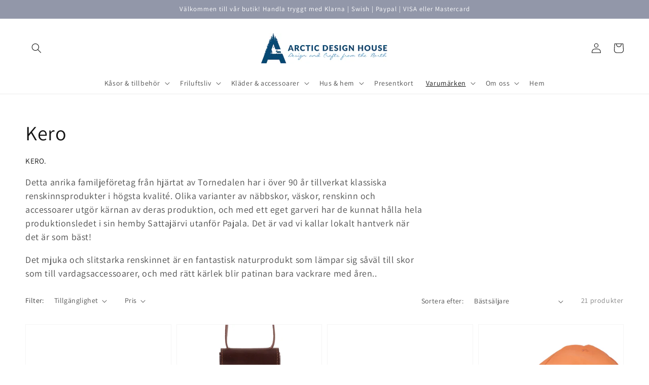

--- FILE ---
content_type: text/html; charset=utf-8
request_url: https://arcticdesignhouse.se/collections/kero
body_size: 30877
content:
<!doctype html>
<html class="no-js" lang="sv">
  <head>
  <link rel="stylesheet" href="https://obscure-escarpment-2240.herokuapp.com/stylesheets/bcpo-front.css">
  <script>var bcpo_product=null;  var bcpo_settings={"shop_currency":"SEK","money_format2":"{{amount_no_decimals}} SEK","money_format_without_currency":"{{amount_no_decimals}} kr"};var inventory_quantity = [];if(bcpo_product) { for (var i = 0; i < bcpo_product.variants.length; i += 1) { bcpo_product.variants[i].inventory_quantity = inventory_quantity[i]; }}window.bcpo = window.bcpo || {}; bcpo.cart = {"note":null,"attributes":{},"original_total_price":0,"total_price":0,"total_discount":0,"total_weight":0.0,"item_count":0,"items":[],"requires_shipping":false,"currency":"SEK","items_subtotal_price":0,"cart_level_discount_applications":[],"checkout_charge_amount":0}; bcpo.ogFormData = FormData;</script>

    <meta charset="utf-8">
    <meta http-equiv="X-UA-Compatible" content="IE=edge">
    <meta name="viewport" content="width=device-width,initial-scale=1">
    <meta name="theme-color" content="">
    <link rel="canonical" href="https://arcticdesignhouse.se/collections/kero">
    <link rel="preconnect" href="https://cdn.shopify.com" crossorigin><link rel="preconnect" href="https://fonts.shopifycdn.com" crossorigin><title>
      Kero
 &ndash; Arctic Design House</title>

    
      <meta name="description" content="KERO.  Detta anrika familjeföretag från hjärtat av Tornedalen har i över 90 år tillverkat klassiska renskinnsprodukter i högsta kvalité. Olika varianter av näbbskor, väskor, renskinn och accessoarer utgör kärnan av deras produktion, och med ett eget garveri har de kunnat hålla hela produktionsledet i sin hemby Sattajär">
    

    

<meta property="og:site_name" content="Arctic Design House">
<meta property="og:url" content="https://arcticdesignhouse.se/collections/kero">
<meta property="og:title" content="Kero">
<meta property="og:type" content="product.group">
<meta property="og:description" content="KERO.  Detta anrika familjeföretag från hjärtat av Tornedalen har i över 90 år tillverkat klassiska renskinnsprodukter i högsta kvalité. Olika varianter av näbbskor, väskor, renskinn och accessoarer utgör kärnan av deras produktion, och med ett eget garveri har de kunnat hålla hela produktionsledet i sin hemby Sattajär"><meta name="twitter:card" content="summary_large_image">
<meta name="twitter:title" content="Kero">
<meta name="twitter:description" content="KERO.  Detta anrika familjeföretag från hjärtat av Tornedalen har i över 90 år tillverkat klassiska renskinnsprodukter i högsta kvalité. Olika varianter av näbbskor, väskor, renskinn och accessoarer utgör kärnan av deras produktion, och med ett eget garveri har de kunnat hålla hela produktionsledet i sin hemby Sattajär">


    <script src="//arcticdesignhouse.se/cdn/shop/t/7/assets/global.js?v=14237263177399231171634933733" defer="defer"></script>
    <script>window.performance && window.performance.mark && window.performance.mark('shopify.content_for_header.start');</script><meta name="facebook-domain-verification" content="po6lhqnljk72731qi8j2nxq3ixqdv4">
<meta id="shopify-digital-wallet" name="shopify-digital-wallet" content="/7152468015/digital_wallets/dialog">
<meta name="shopify-checkout-api-token" content="ba0c52b473414aead87fbe9f3b50069d">
<meta id="in-context-paypal-metadata" data-shop-id="7152468015" data-venmo-supported="false" data-environment="production" data-locale="en_US" data-paypal-v4="true" data-currency="SEK">
<link rel="alternate" type="application/atom+xml" title="Feed" href="/collections/kero.atom" />
<link rel="next" href="/collections/kero?page=2">
<link rel="alternate" type="application/json+oembed" href="https://arcticdesignhouse.se/collections/kero.oembed">
<script async="async" src="/checkouts/internal/preloads.js?locale=sv-SE"></script>
<script id="shopify-features" type="application/json">{"accessToken":"ba0c52b473414aead87fbe9f3b50069d","betas":["rich-media-storefront-analytics"],"domain":"arcticdesignhouse.se","predictiveSearch":true,"shopId":7152468015,"locale":"sv"}</script>
<script>var Shopify = Shopify || {};
Shopify.shop = "arctic-brand-store.myshopify.com";
Shopify.locale = "sv";
Shopify.currency = {"active":"SEK","rate":"1.0"};
Shopify.country = "SE";
Shopify.theme = {"name":"Dawn","id":120505532485,"schema_name":"Dawn","schema_version":"2.3.0","theme_store_id":887,"role":"main"};
Shopify.theme.handle = "null";
Shopify.theme.style = {"id":null,"handle":null};
Shopify.cdnHost = "arcticdesignhouse.se/cdn";
Shopify.routes = Shopify.routes || {};
Shopify.routes.root = "/";</script>
<script type="module">!function(o){(o.Shopify=o.Shopify||{}).modules=!0}(window);</script>
<script>!function(o){function n(){var o=[];function n(){o.push(Array.prototype.slice.apply(arguments))}return n.q=o,n}var t=o.Shopify=o.Shopify||{};t.loadFeatures=n(),t.autoloadFeatures=n()}(window);</script>
<script id="shop-js-analytics" type="application/json">{"pageType":"collection"}</script>
<script defer="defer" async type="module" src="//arcticdesignhouse.se/cdn/shopifycloud/shop-js/modules/v2/client.init-shop-cart-sync_Cy9eO0_O.sv.esm.js"></script>
<script defer="defer" async type="module" src="//arcticdesignhouse.se/cdn/shopifycloud/shop-js/modules/v2/chunk.common_Bln0rL2T.esm.js"></script>
<script type="module">
  await import("//arcticdesignhouse.se/cdn/shopifycloud/shop-js/modules/v2/client.init-shop-cart-sync_Cy9eO0_O.sv.esm.js");
await import("//arcticdesignhouse.se/cdn/shopifycloud/shop-js/modules/v2/chunk.common_Bln0rL2T.esm.js");

  window.Shopify.SignInWithShop?.initShopCartSync?.({"fedCMEnabled":true,"windoidEnabled":true});

</script>
<script>(function() {
  var isLoaded = false;
  function asyncLoad() {
    if (isLoaded) return;
    isLoaded = true;
    var urls = ["\/\/d1liekpayvooaz.cloudfront.net\/apps\/customizery\/customizery.js?shop=arctic-brand-store.myshopify.com","https:\/\/obscure-escarpment-2240.herokuapp.com\/js\/best_custom_product_options.js?shop=arctic-brand-store.myshopify.com","https:\/\/shopi.plexhr.com\/orderDeadlineInt\/script\/plex.php?shop=arctic-brand-store.myshopify.com"];
    for (var i = 0; i < urls.length; i++) {
      var s = document.createElement('script');
      s.type = 'text/javascript';
      s.async = true;
      s.src = urls[i];
      var x = document.getElementsByTagName('script')[0];
      x.parentNode.insertBefore(s, x);
    }
  };
  if(window.attachEvent) {
    window.attachEvent('onload', asyncLoad);
  } else {
    window.addEventListener('load', asyncLoad, false);
  }
})();</script>
<script id="__st">var __st={"a":7152468015,"offset":3600,"reqid":"cbd7f886-8657-4ffb-ab9d-f86a15663b3f-1768397817","pageurl":"arcticdesignhouse.se\/collections\/kero","u":"c185301f9d42","p":"collection","rtyp":"collection","rid":261579538501};</script>
<script>window.ShopifyPaypalV4VisibilityTracking = true;</script>
<script id="captcha-bootstrap">!function(){'use strict';const t='contact',e='account',n='new_comment',o=[[t,t],['blogs',n],['comments',n],[t,'customer']],c=[[e,'customer_login'],[e,'guest_login'],[e,'recover_customer_password'],[e,'create_customer']],r=t=>t.map((([t,e])=>`form[action*='/${t}']:not([data-nocaptcha='true']) input[name='form_type'][value='${e}']`)).join(','),a=t=>()=>t?[...document.querySelectorAll(t)].map((t=>t.form)):[];function s(){const t=[...o],e=r(t);return a(e)}const i='password',u='form_key',d=['recaptcha-v3-token','g-recaptcha-response','h-captcha-response',i],f=()=>{try{return window.sessionStorage}catch{return}},m='__shopify_v',_=t=>t.elements[u];function p(t,e,n=!1){try{const o=window.sessionStorage,c=JSON.parse(o.getItem(e)),{data:r}=function(t){const{data:e,action:n}=t;return t[m]||n?{data:e,action:n}:{data:t,action:n}}(c);for(const[e,n]of Object.entries(r))t.elements[e]&&(t.elements[e].value=n);n&&o.removeItem(e)}catch(o){console.error('form repopulation failed',{error:o})}}const l='form_type',E='cptcha';function T(t){t.dataset[E]=!0}const w=window,h=w.document,L='Shopify',v='ce_forms',y='captcha';let A=!1;((t,e)=>{const n=(g='f06e6c50-85a8-45c8-87d0-21a2b65856fe',I='https://cdn.shopify.com/shopifycloud/storefront-forms-hcaptcha/ce_storefront_forms_captcha_hcaptcha.v1.5.2.iife.js',D={infoText:'Skyddas av hCaptcha',privacyText:'Integritet',termsText:'Villkor'},(t,e,n)=>{const o=w[L][v],c=o.bindForm;if(c)return c(t,g,e,D).then(n);var r;o.q.push([[t,g,e,D],n]),r=I,A||(h.body.append(Object.assign(h.createElement('script'),{id:'captcha-provider',async:!0,src:r})),A=!0)});var g,I,D;w[L]=w[L]||{},w[L][v]=w[L][v]||{},w[L][v].q=[],w[L][y]=w[L][y]||{},w[L][y].protect=function(t,e){n(t,void 0,e),T(t)},Object.freeze(w[L][y]),function(t,e,n,w,h,L){const[v,y,A,g]=function(t,e,n){const i=e?o:[],u=t?c:[],d=[...i,...u],f=r(d),m=r(i),_=r(d.filter((([t,e])=>n.includes(e))));return[a(f),a(m),a(_),s()]}(w,h,L),I=t=>{const e=t.target;return e instanceof HTMLFormElement?e:e&&e.form},D=t=>v().includes(t);t.addEventListener('submit',(t=>{const e=I(t);if(!e)return;const n=D(e)&&!e.dataset.hcaptchaBound&&!e.dataset.recaptchaBound,o=_(e),c=g().includes(e)&&(!o||!o.value);(n||c)&&t.preventDefault(),c&&!n&&(function(t){try{if(!f())return;!function(t){const e=f();if(!e)return;const n=_(t);if(!n)return;const o=n.value;o&&e.removeItem(o)}(t);const e=Array.from(Array(32),(()=>Math.random().toString(36)[2])).join('');!function(t,e){_(t)||t.append(Object.assign(document.createElement('input'),{type:'hidden',name:u})),t.elements[u].value=e}(t,e),function(t,e){const n=f();if(!n)return;const o=[...t.querySelectorAll(`input[type='${i}']`)].map((({name:t})=>t)),c=[...d,...o],r={};for(const[a,s]of new FormData(t).entries())c.includes(a)||(r[a]=s);n.setItem(e,JSON.stringify({[m]:1,action:t.action,data:r}))}(t,e)}catch(e){console.error('failed to persist form',e)}}(e),e.submit())}));const S=(t,e)=>{t&&!t.dataset[E]&&(n(t,e.some((e=>e===t))),T(t))};for(const o of['focusin','change'])t.addEventListener(o,(t=>{const e=I(t);D(e)&&S(e,y())}));const B=e.get('form_key'),M=e.get(l),P=B&&M;t.addEventListener('DOMContentLoaded',(()=>{const t=y();if(P)for(const e of t)e.elements[l].value===M&&p(e,B);[...new Set([...A(),...v().filter((t=>'true'===t.dataset.shopifyCaptcha))])].forEach((e=>S(e,t)))}))}(h,new URLSearchParams(w.location.search),n,t,e,['guest_login'])})(!0,!0)}();</script>
<script integrity="sha256-4kQ18oKyAcykRKYeNunJcIwy7WH5gtpwJnB7kiuLZ1E=" data-source-attribution="shopify.loadfeatures" defer="defer" src="//arcticdesignhouse.se/cdn/shopifycloud/storefront/assets/storefront/load_feature-a0a9edcb.js" crossorigin="anonymous"></script>
<script data-source-attribution="shopify.dynamic_checkout.dynamic.init">var Shopify=Shopify||{};Shopify.PaymentButton=Shopify.PaymentButton||{isStorefrontPortableWallets:!0,init:function(){window.Shopify.PaymentButton.init=function(){};var t=document.createElement("script");t.src="https://arcticdesignhouse.se/cdn/shopifycloud/portable-wallets/latest/portable-wallets.sv.js",t.type="module",document.head.appendChild(t)}};
</script>
<script data-source-attribution="shopify.dynamic_checkout.buyer_consent">
  function portableWalletsHideBuyerConsent(e){var t=document.getElementById("shopify-buyer-consent"),n=document.getElementById("shopify-subscription-policy-button");t&&n&&(t.classList.add("hidden"),t.setAttribute("aria-hidden","true"),n.removeEventListener("click",e))}function portableWalletsShowBuyerConsent(e){var t=document.getElementById("shopify-buyer-consent"),n=document.getElementById("shopify-subscription-policy-button");t&&n&&(t.classList.remove("hidden"),t.removeAttribute("aria-hidden"),n.addEventListener("click",e))}window.Shopify?.PaymentButton&&(window.Shopify.PaymentButton.hideBuyerConsent=portableWalletsHideBuyerConsent,window.Shopify.PaymentButton.showBuyerConsent=portableWalletsShowBuyerConsent);
</script>
<script data-source-attribution="shopify.dynamic_checkout.cart.bootstrap">document.addEventListener("DOMContentLoaded",(function(){function t(){return document.querySelector("shopify-accelerated-checkout-cart, shopify-accelerated-checkout")}if(t())Shopify.PaymentButton.init();else{new MutationObserver((function(e,n){t()&&(Shopify.PaymentButton.init(),n.disconnect())})).observe(document.body,{childList:!0,subtree:!0})}}));
</script>
<link id="shopify-accelerated-checkout-styles" rel="stylesheet" media="screen" href="https://arcticdesignhouse.se/cdn/shopifycloud/portable-wallets/latest/accelerated-checkout-backwards-compat.css" crossorigin="anonymous">
<style id="shopify-accelerated-checkout-cart">
        #shopify-buyer-consent {
  margin-top: 1em;
  display: inline-block;
  width: 100%;
}

#shopify-buyer-consent.hidden {
  display: none;
}

#shopify-subscription-policy-button {
  background: none;
  border: none;
  padding: 0;
  text-decoration: underline;
  font-size: inherit;
  cursor: pointer;
}

#shopify-subscription-policy-button::before {
  box-shadow: none;
}

      </style>
<script id="sections-script" data-sections="header,footer" defer="defer" src="//arcticdesignhouse.se/cdn/shop/t/7/compiled_assets/scripts.js?5411"></script>
<script>window.performance && window.performance.mark && window.performance.mark('shopify.content_for_header.end');</script>


    <style data-shopify>
      @font-face {
  font-family: Assistant;
  font-weight: 400;
  font-style: normal;
  font-display: swap;
  src: url("//arcticdesignhouse.se/cdn/fonts/assistant/assistant_n4.9120912a469cad1cc292572851508ca49d12e768.woff2") format("woff2"),
       url("//arcticdesignhouse.se/cdn/fonts/assistant/assistant_n4.6e9875ce64e0fefcd3f4446b7ec9036b3ddd2985.woff") format("woff");
}

      @font-face {
  font-family: Assistant;
  font-weight: 700;
  font-style: normal;
  font-display: swap;
  src: url("//arcticdesignhouse.se/cdn/fonts/assistant/assistant_n7.bf44452348ec8b8efa3aa3068825305886b1c83c.woff2") format("woff2"),
       url("//arcticdesignhouse.se/cdn/fonts/assistant/assistant_n7.0c887fee83f6b3bda822f1150b912c72da0f7b64.woff") format("woff");
}

      
      
      @font-face {
  font-family: Assistant;
  font-weight: 400;
  font-style: normal;
  font-display: swap;
  src: url("//arcticdesignhouse.se/cdn/fonts/assistant/assistant_n4.9120912a469cad1cc292572851508ca49d12e768.woff2") format("woff2"),
       url("//arcticdesignhouse.se/cdn/fonts/assistant/assistant_n4.6e9875ce64e0fefcd3f4446b7ec9036b3ddd2985.woff") format("woff");
}


      :root {
        --font-body-family: Assistant, sans-serif;
        --font-body-style: normal;
        --font-body-weight: 400;

        --font-heading-family: Assistant, sans-serif;
        --font-heading-style: normal;
        --font-heading-weight: 400;

        --font-body-scale: 1.0;
        --font-heading-scale: 1.0;

        --color-base-text: 18, 18, 18;
        --color-base-background-1: 255, 255, 255;
        --color-base-background-2: 213, 194, 170;
        --color-base-solid-button-labels: 255, 255, 255;
        --color-base-outline-button-labels: 176, 185, 194;
        --color-base-accent-1: 198, 67, 107;
        --color-base-accent-2: 146, 151, 169;
        --payment-terms-background-color: #ffffff;

        --gradient-base-background-1: #ffffff;
        --gradient-base-background-2: #d5c2aa;
        --gradient-base-accent-1: #c6436b;
        --gradient-base-accent-2: #9297a9;

        --page-width: 160rem;
        --page-width-margin: 2rem;
      }

      *,
      *::before,
      *::after {
        box-sizing: inherit;
      }

      html {
        box-sizing: border-box;
        font-size: calc(var(--font-body-scale) * 62.5%);
        height: 100%;
      }

      body {
        display: grid;
        grid-template-rows: auto auto 1fr auto;
        grid-template-columns: 100%;
        min-height: 100%;
        margin: 0;
        font-size: 1.5rem;
        letter-spacing: 0.06rem;
        line-height: calc(1 + 0.8 / var(--font-body-scale));
        font-family: var(--font-body-family);
        font-style: var(--font-body-style);
        font-weight: var(--font-body-weight);
      }

      @media screen and (min-width: 750px) {
        body {
          font-size: 1.6rem;
        }
      }
    </style>

    <link href="//arcticdesignhouse.se/cdn/shop/t/7/assets/base.css?v=182897356182110133871634933748" rel="stylesheet" type="text/css" media="all" />
<link rel="preload" as="font" href="//arcticdesignhouse.se/cdn/fonts/assistant/assistant_n4.9120912a469cad1cc292572851508ca49d12e768.woff2" type="font/woff2" crossorigin><link rel="preload" as="font" href="//arcticdesignhouse.se/cdn/fonts/assistant/assistant_n4.9120912a469cad1cc292572851508ca49d12e768.woff2" type="font/woff2" crossorigin><link rel="stylesheet" href="//arcticdesignhouse.se/cdn/shop/t/7/assets/component-predictive-search.css?v=10425135875555615991634933730" media="print" onload="this.media='all'"><script>document.documentElement.className = document.documentElement.className.replace('no-js', 'js');</script>
  <link href="https://monorail-edge.shopifysvc.com" rel="dns-prefetch">
<script>(function(){if ("sendBeacon" in navigator && "performance" in window) {try {var session_token_from_headers = performance.getEntriesByType('navigation')[0].serverTiming.find(x => x.name == '_s').description;} catch {var session_token_from_headers = undefined;}var session_cookie_matches = document.cookie.match(/_shopify_s=([^;]*)/);var session_token_from_cookie = session_cookie_matches && session_cookie_matches.length === 2 ? session_cookie_matches[1] : "";var session_token = session_token_from_headers || session_token_from_cookie || "";function handle_abandonment_event(e) {var entries = performance.getEntries().filter(function(entry) {return /monorail-edge.shopifysvc.com/.test(entry.name);});if (!window.abandonment_tracked && entries.length === 0) {window.abandonment_tracked = true;var currentMs = Date.now();var navigation_start = performance.timing.navigationStart;var payload = {shop_id: 7152468015,url: window.location.href,navigation_start,duration: currentMs - navigation_start,session_token,page_type: "collection"};window.navigator.sendBeacon("https://monorail-edge.shopifysvc.com/v1/produce", JSON.stringify({schema_id: "online_store_buyer_site_abandonment/1.1",payload: payload,metadata: {event_created_at_ms: currentMs,event_sent_at_ms: currentMs}}));}}window.addEventListener('pagehide', handle_abandonment_event);}}());</script>
<script id="web-pixels-manager-setup">(function e(e,d,r,n,o){if(void 0===o&&(o={}),!Boolean(null===(a=null===(i=window.Shopify)||void 0===i?void 0:i.analytics)||void 0===a?void 0:a.replayQueue)){var i,a;window.Shopify=window.Shopify||{};var t=window.Shopify;t.analytics=t.analytics||{};var s=t.analytics;s.replayQueue=[],s.publish=function(e,d,r){return s.replayQueue.push([e,d,r]),!0};try{self.performance.mark("wpm:start")}catch(e){}var l=function(){var e={modern:/Edge?\/(1{2}[4-9]|1[2-9]\d|[2-9]\d{2}|\d{4,})\.\d+(\.\d+|)|Firefox\/(1{2}[4-9]|1[2-9]\d|[2-9]\d{2}|\d{4,})\.\d+(\.\d+|)|Chrom(ium|e)\/(9{2}|\d{3,})\.\d+(\.\d+|)|(Maci|X1{2}).+ Version\/(15\.\d+|(1[6-9]|[2-9]\d|\d{3,})\.\d+)([,.]\d+|)( \(\w+\)|)( Mobile\/\w+|) Safari\/|Chrome.+OPR\/(9{2}|\d{3,})\.\d+\.\d+|(CPU[ +]OS|iPhone[ +]OS|CPU[ +]iPhone|CPU IPhone OS|CPU iPad OS)[ +]+(15[._]\d+|(1[6-9]|[2-9]\d|\d{3,})[._]\d+)([._]\d+|)|Android:?[ /-](13[3-9]|1[4-9]\d|[2-9]\d{2}|\d{4,})(\.\d+|)(\.\d+|)|Android.+Firefox\/(13[5-9]|1[4-9]\d|[2-9]\d{2}|\d{4,})\.\d+(\.\d+|)|Android.+Chrom(ium|e)\/(13[3-9]|1[4-9]\d|[2-9]\d{2}|\d{4,})\.\d+(\.\d+|)|SamsungBrowser\/([2-9]\d|\d{3,})\.\d+/,legacy:/Edge?\/(1[6-9]|[2-9]\d|\d{3,})\.\d+(\.\d+|)|Firefox\/(5[4-9]|[6-9]\d|\d{3,})\.\d+(\.\d+|)|Chrom(ium|e)\/(5[1-9]|[6-9]\d|\d{3,})\.\d+(\.\d+|)([\d.]+$|.*Safari\/(?![\d.]+ Edge\/[\d.]+$))|(Maci|X1{2}).+ Version\/(10\.\d+|(1[1-9]|[2-9]\d|\d{3,})\.\d+)([,.]\d+|)( \(\w+\)|)( Mobile\/\w+|) Safari\/|Chrome.+OPR\/(3[89]|[4-9]\d|\d{3,})\.\d+\.\d+|(CPU[ +]OS|iPhone[ +]OS|CPU[ +]iPhone|CPU IPhone OS|CPU iPad OS)[ +]+(10[._]\d+|(1[1-9]|[2-9]\d|\d{3,})[._]\d+)([._]\d+|)|Android:?[ /-](13[3-9]|1[4-9]\d|[2-9]\d{2}|\d{4,})(\.\d+|)(\.\d+|)|Mobile Safari.+OPR\/([89]\d|\d{3,})\.\d+\.\d+|Android.+Firefox\/(13[5-9]|1[4-9]\d|[2-9]\d{2}|\d{4,})\.\d+(\.\d+|)|Android.+Chrom(ium|e)\/(13[3-9]|1[4-9]\d|[2-9]\d{2}|\d{4,})\.\d+(\.\d+|)|Android.+(UC? ?Browser|UCWEB|U3)[ /]?(15\.([5-9]|\d{2,})|(1[6-9]|[2-9]\d|\d{3,})\.\d+)\.\d+|SamsungBrowser\/(5\.\d+|([6-9]|\d{2,})\.\d+)|Android.+MQ{2}Browser\/(14(\.(9|\d{2,})|)|(1[5-9]|[2-9]\d|\d{3,})(\.\d+|))(\.\d+|)|K[Aa][Ii]OS\/(3\.\d+|([4-9]|\d{2,})\.\d+)(\.\d+|)/},d=e.modern,r=e.legacy,n=navigator.userAgent;return n.match(d)?"modern":n.match(r)?"legacy":"unknown"}(),u="modern"===l?"modern":"legacy",c=(null!=n?n:{modern:"",legacy:""})[u],f=function(e){return[e.baseUrl,"/wpm","/b",e.hashVersion,"modern"===e.buildTarget?"m":"l",".js"].join("")}({baseUrl:d,hashVersion:r,buildTarget:u}),m=function(e){var d=e.version,r=e.bundleTarget,n=e.surface,o=e.pageUrl,i=e.monorailEndpoint;return{emit:function(e){var a=e.status,t=e.errorMsg,s=(new Date).getTime(),l=JSON.stringify({metadata:{event_sent_at_ms:s},events:[{schema_id:"web_pixels_manager_load/3.1",payload:{version:d,bundle_target:r,page_url:o,status:a,surface:n,error_msg:t},metadata:{event_created_at_ms:s}}]});if(!i)return console&&console.warn&&console.warn("[Web Pixels Manager] No Monorail endpoint provided, skipping logging."),!1;try{return self.navigator.sendBeacon.bind(self.navigator)(i,l)}catch(e){}var u=new XMLHttpRequest;try{return u.open("POST",i,!0),u.setRequestHeader("Content-Type","text/plain"),u.send(l),!0}catch(e){return console&&console.warn&&console.warn("[Web Pixels Manager] Got an unhandled error while logging to Monorail."),!1}}}}({version:r,bundleTarget:l,surface:e.surface,pageUrl:self.location.href,monorailEndpoint:e.monorailEndpoint});try{o.browserTarget=l,function(e){var d=e.src,r=e.async,n=void 0===r||r,o=e.onload,i=e.onerror,a=e.sri,t=e.scriptDataAttributes,s=void 0===t?{}:t,l=document.createElement("script"),u=document.querySelector("head"),c=document.querySelector("body");if(l.async=n,l.src=d,a&&(l.integrity=a,l.crossOrigin="anonymous"),s)for(var f in s)if(Object.prototype.hasOwnProperty.call(s,f))try{l.dataset[f]=s[f]}catch(e){}if(o&&l.addEventListener("load",o),i&&l.addEventListener("error",i),u)u.appendChild(l);else{if(!c)throw new Error("Did not find a head or body element to append the script");c.appendChild(l)}}({src:f,async:!0,onload:function(){if(!function(){var e,d;return Boolean(null===(d=null===(e=window.Shopify)||void 0===e?void 0:e.analytics)||void 0===d?void 0:d.initialized)}()){var d=window.webPixelsManager.init(e)||void 0;if(d){var r=window.Shopify.analytics;r.replayQueue.forEach((function(e){var r=e[0],n=e[1],o=e[2];d.publishCustomEvent(r,n,o)})),r.replayQueue=[],r.publish=d.publishCustomEvent,r.visitor=d.visitor,r.initialized=!0}}},onerror:function(){return m.emit({status:"failed",errorMsg:"".concat(f," has failed to load")})},sri:function(e){var d=/^sha384-[A-Za-z0-9+/=]+$/;return"string"==typeof e&&d.test(e)}(c)?c:"",scriptDataAttributes:o}),m.emit({status:"loading"})}catch(e){m.emit({status:"failed",errorMsg:(null==e?void 0:e.message)||"Unknown error"})}}})({shopId: 7152468015,storefrontBaseUrl: "https://arcticdesignhouse.se",extensionsBaseUrl: "https://extensions.shopifycdn.com/cdn/shopifycloud/web-pixels-manager",monorailEndpoint: "https://monorail-edge.shopifysvc.com/unstable/produce_batch",surface: "storefront-renderer",enabledBetaFlags: ["2dca8a86","a0d5f9d2"],webPixelsConfigList: [{"id":"1878786382","configuration":"{\"pixel_id\":\"515343909025738\",\"pixel_type\":\"facebook_pixel\"}","eventPayloadVersion":"v1","runtimeContext":"OPEN","scriptVersion":"ca16bc87fe92b6042fbaa3acc2fbdaa6","type":"APP","apiClientId":2329312,"privacyPurposes":["ANALYTICS","MARKETING","SALE_OF_DATA"],"dataSharingAdjustments":{"protectedCustomerApprovalScopes":["read_customer_address","read_customer_email","read_customer_name","read_customer_personal_data","read_customer_phone"]}},{"id":"161218894","eventPayloadVersion":"v1","runtimeContext":"LAX","scriptVersion":"1","type":"CUSTOM","privacyPurposes":["MARKETING"],"name":"Meta pixel (migrated)"},{"id":"180584782","eventPayloadVersion":"v1","runtimeContext":"LAX","scriptVersion":"1","type":"CUSTOM","privacyPurposes":["ANALYTICS"],"name":"Google Analytics tag (migrated)"},{"id":"shopify-app-pixel","configuration":"{}","eventPayloadVersion":"v1","runtimeContext":"STRICT","scriptVersion":"0450","apiClientId":"shopify-pixel","type":"APP","privacyPurposes":["ANALYTICS","MARKETING"]},{"id":"shopify-custom-pixel","eventPayloadVersion":"v1","runtimeContext":"LAX","scriptVersion":"0450","apiClientId":"shopify-pixel","type":"CUSTOM","privacyPurposes":["ANALYTICS","MARKETING"]}],isMerchantRequest: false,initData: {"shop":{"name":"Arctic Design House","paymentSettings":{"currencyCode":"SEK"},"myshopifyDomain":"arctic-brand-store.myshopify.com","countryCode":"SE","storefrontUrl":"https:\/\/arcticdesignhouse.se"},"customer":null,"cart":null,"checkout":null,"productVariants":[],"purchasingCompany":null},},"https://arcticdesignhouse.se/cdn","7cecd0b6w90c54c6cpe92089d5m57a67346",{"modern":"","legacy":""},{"shopId":"7152468015","storefrontBaseUrl":"https:\/\/arcticdesignhouse.se","extensionBaseUrl":"https:\/\/extensions.shopifycdn.com\/cdn\/shopifycloud\/web-pixels-manager","surface":"storefront-renderer","enabledBetaFlags":"[\"2dca8a86\", \"a0d5f9d2\"]","isMerchantRequest":"false","hashVersion":"7cecd0b6w90c54c6cpe92089d5m57a67346","publish":"custom","events":"[[\"page_viewed\",{}],[\"collection_viewed\",{\"collection\":{\"id\":\"261579538501\",\"title\":\"Kero\",\"productVariants\":[{\"price\":{\"amount\":380.0,\"currencyCode\":\"SEK\"},\"product\":{\"title\":\"Kero vildmarksset i renhorn\",\"vendor\":\"Kero\",\"id\":\"6660552851525\",\"untranslatedTitle\":\"Kero vildmarksset i renhorn\",\"url\":\"\/products\/kero-vildmarksset\",\"type\":\"Tändstål\"},\"id\":\"39610505134149\",\"image\":{\"src\":\"\/\/arcticdesignhouse.se\/cdn\/shop\/products\/Kero-Vildmarksset-friluftsliv-tandstal-konservoppnare.jpg?v=1636489657\"},\"sku\":\"\",\"title\":\"Default Title\",\"untranslatedTitle\":\"Default Title\"},{\"price\":{\"amount\":385.0,\"currencyCode\":\"SEK\"},\"product\":{\"title\":\"Kero halsväska Kåre plus mörkbrun\",\"vendor\":\"Kero\",\"id\":\"6674642075717\",\"untranslatedTitle\":\"Kero halsväska Kåre plus mörkbrun\",\"url\":\"\/products\/kero-halsvaska-kare-plus-morkbrun\",\"type\":\"Plånbok\"},\"id\":\"39678498111557\",\"image\":{\"src\":\"\/\/arcticdesignhouse.se\/cdn\/shop\/products\/Kero-halsvaska-mobildvaska-Kare-plus-morkbrun-antik.jpg?v=1639468787\"},\"sku\":\"\",\"title\":\"Default Title\",\"untranslatedTitle\":\"Default Title\"},{\"price\":{\"amount\":499.0,\"currencyCode\":\"SEK\"},\"product\":{\"title\":\"Kero toffel renskinn antik\",\"vendor\":\"Kero\",\"id\":\"6656001572933\",\"untranslatedTitle\":\"Kero toffel renskinn antik\",\"url\":\"\/products\/kero-toffel-renskinn-antik\",\"type\":\"Baby och småbarn\"},\"id\":\"39595326570565\",\"image\":{\"src\":\"\/\/arcticdesignhouse.se\/cdn\/shop\/products\/kero-barntofflor-lammet-antik-renskinn.jpg?v=1635533807\"},\"sku\":\"\",\"title\":\"18\",\"untranslatedTitle\":\"18\"},{\"price\":{\"amount\":465.0,\"currencyCode\":\"SEK\"},\"product\":{\"title\":\"Kero kaffepåse\",\"vendor\":\"Kero\",\"id\":\"6635102044229\",\"untranslatedTitle\":\"Kero kaffepåse\",\"url\":\"\/products\/kero-kaffepase\",\"type\":\"Kaffepåse\"},\"id\":\"39492413947973\",\"image\":{\"src\":\"\/\/arcticdesignhouse.se\/cdn\/shop\/products\/Kero-kaffepase-naturgarvat-renskinn.jpg?v=1630703512\"},\"sku\":\"\",\"title\":\"Default Title\",\"untranslatedTitle\":\"Default Title\"},{\"price\":{\"amount\":338.0,\"currencyCode\":\"SEK\"},\"product\":{\"title\":\"Kero mobilväska antik plus\",\"vendor\":\"Kero\",\"id\":\"6633400860741\",\"untranslatedTitle\":\"Kero mobilväska antik plus\",\"url\":\"\/products\/kero-mobilvaska-antik-plus\",\"type\":\"Väska\"},\"id\":\"39485668982853\",\"image\":{\"src\":\"\/\/arcticdesignhouse.se\/cdn\/shop\/products\/Kero-mobilvaska-skinn-plus-antik-fram.jpg?v=1630439923\"},\"sku\":\"\",\"title\":\"Default Title\",\"untranslatedTitle\":\"Default Title\"},{\"price\":{\"amount\":135.0,\"currencyCode\":\"SEK\"},\"product\":{\"title\":\"Kero traditionell myntbörs\",\"vendor\":\"Kero\",\"id\":\"6627391569989\",\"untranslatedTitle\":\"Kero traditionell myntbörs\",\"url\":\"\/products\/kero-traditionell-myntbors\",\"type\":\"Plånbok\"},\"id\":\"39459410935877\",\"image\":{\"src\":\"\/\/arcticdesignhouse.se\/cdn\/shop\/products\/Kero-myntbors-skinn-natur.jpg?v=1630411325\"},\"sku\":\"\",\"title\":\"Default Title\",\"untranslatedTitle\":\"Default Title\"},{\"price\":{\"amount\":360.0,\"currencyCode\":\"SEK\"},\"product\":{\"title\":\"Bärrem för Renskinn\",\"vendor\":\"Kero\",\"id\":\"8129857061148\",\"untranslatedTitle\":\"Bärrem för Renskinn\",\"url\":\"\/products\/barrem-for-renskinn\",\"type\":\"Bärrem för Renskinn\"},\"id\":\"44570736820508\",\"image\":{\"src\":\"\/\/arcticdesignhouse.se\/cdn\/shop\/products\/Kero-Barrem-for-renskinn.jpg?v=1677499025\"},\"sku\":\"\",\"title\":\"Default Title\",\"untranslatedTitle\":\"Default Title\"},{\"price\":{\"amount\":499.0,\"currencyCode\":\"SEK\"},\"product\":{\"title\":\"Kero toffel renskinn natur\",\"vendor\":\"Kero\",\"id\":\"6656001638469\",\"untranslatedTitle\":\"Kero toffel renskinn natur\",\"url\":\"\/products\/kero-toffel-renskinn-natur\",\"type\":\"Baby och småbarn\"},\"id\":\"39595327389765\",\"image\":{\"src\":\"\/\/arcticdesignhouse.se\/cdn\/shop\/products\/kero-barntofflor-lammet-natur-renskinn.jpg?v=1635533892\"},\"sku\":null,\"title\":\"18\",\"untranslatedTitle\":\"18\"},{\"price\":{\"amount\":338.0,\"currencyCode\":\"SEK\"},\"product\":{\"title\":\"Kero mobilväska natur plus\",\"vendor\":\"Kero\",\"id\":\"6627391373381\",\"untranslatedTitle\":\"Kero mobilväska natur plus\",\"url\":\"\/products\/kero-mobilvaska-natur-large\",\"type\":\"Väska\"},\"id\":\"39459408904261\",\"image\":{\"src\":\"\/\/arcticdesignhouse.se\/cdn\/shop\/products\/Kero-mobilvaska-skinn-plus-natur-fram.jpg?v=1630438946\"},\"sku\":\"\",\"title\":\"Default Title\",\"untranslatedTitle\":\"Default Title\"},{\"price\":{\"amount\":338.0,\"currencyCode\":\"SEK\"},\"product\":{\"title\":\"Kero mobilväska röd plus\",\"vendor\":\"Kero\",\"id\":\"6627391438917\",\"untranslatedTitle\":\"Kero mobilväska röd plus\",\"url\":\"\/products\/kero-mobilvaska-rod-large\",\"type\":\"Mobilväska\"},\"id\":\"39459409592389\",\"image\":{\"src\":\"\/\/arcticdesignhouse.se\/cdn\/shop\/products\/Kero-mobilvaska-skinn-plus-rod-fram.jpg?v=1630437615\"},\"sku\":\"\",\"title\":\"Default Title\",\"untranslatedTitle\":\"Default Title\"},{\"price\":{\"amount\":338.0,\"currencyCode\":\"SEK\"},\"product\":{\"title\":\"Kero mobilväska svart plus\",\"vendor\":\"Kero\",\"id\":\"6627391242309\",\"untranslatedTitle\":\"Kero mobilväska svart plus\",\"url\":\"\/products\/kero-mobilvaska-svart-large\",\"type\":\"Väska\"},\"id\":\"39459407626309\",\"image\":{\"src\":\"\/\/arcticdesignhouse.se\/cdn\/shop\/products\/Kero-mobilvaska-skinn-plus-svart-fram.jpg?v=1630439680\"},\"sku\":\"\",\"title\":\"Default Title\",\"untranslatedTitle\":\"Default Title\"},{\"price\":{\"amount\":465.0,\"currencyCode\":\"SEK\"},\"product\":{\"title\":\"Kero passväska natur\",\"vendor\":\"Kero\",\"id\":\"6627390718021\",\"untranslatedTitle\":\"Kero passväska natur\",\"url\":\"\/products\/kero-passvaska-natur\",\"type\":\"Väska\"},\"id\":\"39459402154053\",\"image\":{\"src\":\"\/\/arcticdesignhouse.se\/cdn\/shop\/products\/Kero-passvaska-natur-naturgarvat-lader.jpg?v=1630440253\"},\"sku\":\"\",\"title\":\"Default Title\",\"untranslatedTitle\":\"Default Title\"},{\"price\":{\"amount\":369.0,\"currencyCode\":\"SEK\"},\"product\":{\"title\":\"Vildmarksset i masurbjörk\",\"vendor\":\"Arctic Design House\",\"id\":\"10751027708238\",\"untranslatedTitle\":\"Vildmarksset i masurbjörk\",\"url\":\"\/products\/vildmarksset-i-masurbjork\",\"type\":\"Tändstål\"},\"id\":\"54729029747022\",\"image\":{\"src\":\"\/\/arcticdesignhouse.se\/cdn\/shop\/files\/2F7182F8-FA92-4E8B-8111-19C1FEE4217A.jpg?v=1755661674\"},\"sku\":null,\"title\":\"Default Title\",\"untranslatedTitle\":\"Default Title\"},{\"price\":{\"amount\":1150.0,\"currencyCode\":\"SEK\"},\"product\":{\"title\":\"Kero slängväska mini natur\",\"vendor\":\"Kero\",\"id\":\"9883998454094\",\"untranslatedTitle\":\"Kero slängväska mini natur\",\"url\":\"\/products\/kero-slangvaska-mini-natur\",\"type\":\"Väska\"},\"id\":\"49969418174798\",\"image\":{\"src\":\"\/\/arcticdesignhouse.se\/cdn\/shop\/files\/Kero-Slangvaska-Mini-naturgarvat-renskinn-1.webp?v=1732619964\"},\"sku\":null,\"title\":\"Default Title\",\"untranslatedTitle\":\"Default Title\"},{\"price\":{\"amount\":419.0,\"currencyCode\":\"SEK\"},\"product\":{\"title\":\"Sittdyna Renskinn för utomhusbruk\",\"vendor\":\"Kero\",\"id\":\"8129809318172\",\"untranslatedTitle\":\"Sittdyna Renskinn för utomhusbruk\",\"url\":\"\/products\/sittdyna-renskinn-for-utomhusbruk\",\"type\":\"Renskinn\"},\"id\":\"44570547519772\",\"image\":{\"src\":\"\/\/arcticdesignhouse.se\/cdn\/shop\/products\/Keo-Sittdyna-renskinn-utomhusbruk-friluftsliv.jpg?v=1677495603\"},\"sku\":\"\",\"title\":\"Default Title\",\"untranslatedTitle\":\"Default Title\"},{\"price\":{\"amount\":385.0,\"currencyCode\":\"SEK\"},\"product\":{\"title\":\"Kero halsväska Kåre plus natur\",\"vendor\":\"Kero\",\"id\":\"6674643451973\",\"untranslatedTitle\":\"Kero halsväska Kåre plus natur\",\"url\":\"\/products\/kero-halsvaska-kare-plus-natur\",\"type\":\"Plånbok\"},\"id\":\"39678508990533\",\"image\":{\"src\":\"\/\/arcticdesignhouse.se\/cdn\/shop\/products\/Kero-halsvaska-mobildvaska-Kare-plus-natur.jpg?v=1639468711\"},\"sku\":\"\",\"title\":\"Default Title\",\"untranslatedTitle\":\"Default Title\"}]}}]]"});</script><script>
  window.ShopifyAnalytics = window.ShopifyAnalytics || {};
  window.ShopifyAnalytics.meta = window.ShopifyAnalytics.meta || {};
  window.ShopifyAnalytics.meta.currency = 'SEK';
  var meta = {"products":[{"id":6660552851525,"gid":"gid:\/\/shopify\/Product\/6660552851525","vendor":"Kero","type":"Tändstål","handle":"kero-vildmarksset","variants":[{"id":39610505134149,"price":38000,"name":"Kero vildmarksset i renhorn","public_title":null,"sku":""}],"remote":false},{"id":6674642075717,"gid":"gid:\/\/shopify\/Product\/6674642075717","vendor":"Kero","type":"Plånbok","handle":"kero-halsvaska-kare-plus-morkbrun","variants":[{"id":39678498111557,"price":38500,"name":"Kero halsväska Kåre plus mörkbrun","public_title":null,"sku":""}],"remote":false},{"id":6656001572933,"gid":"gid:\/\/shopify\/Product\/6656001572933","vendor":"Kero","type":"Baby och småbarn","handle":"kero-toffel-renskinn-antik","variants":[{"id":39595326570565,"price":49900,"name":"Kero toffel renskinn antik - 18","public_title":"18","sku":""},{"id":39595326603333,"price":49900,"name":"Kero toffel renskinn antik - 20","public_title":"20","sku":""},{"id":39595326636101,"price":49900,"name":"Kero toffel renskinn antik - 22","public_title":"22","sku":""},{"id":39595326668869,"price":49900,"name":"Kero toffel renskinn antik - 24","public_title":"24","sku":""}],"remote":false},{"id":6635102044229,"gid":"gid:\/\/shopify\/Product\/6635102044229","vendor":"Kero","type":"Kaffepåse","handle":"kero-kaffepase","variants":[{"id":39492413947973,"price":46500,"name":"Kero kaffepåse","public_title":null,"sku":""}],"remote":false},{"id":6633400860741,"gid":"gid:\/\/shopify\/Product\/6633400860741","vendor":"Kero","type":"Väska","handle":"kero-mobilvaska-antik-plus","variants":[{"id":39485668982853,"price":33800,"name":"Kero mobilväska antik plus","public_title":null,"sku":""}],"remote":false},{"id":6627391569989,"gid":"gid:\/\/shopify\/Product\/6627391569989","vendor":"Kero","type":"Plånbok","handle":"kero-traditionell-myntbors","variants":[{"id":39459410935877,"price":13500,"name":"Kero traditionell myntbörs","public_title":null,"sku":""}],"remote":false},{"id":8129857061148,"gid":"gid:\/\/shopify\/Product\/8129857061148","vendor":"Kero","type":"Bärrem för Renskinn","handle":"barrem-for-renskinn","variants":[{"id":44570736820508,"price":36000,"name":"Bärrem för Renskinn","public_title":null,"sku":""}],"remote":false},{"id":6656001638469,"gid":"gid:\/\/shopify\/Product\/6656001638469","vendor":"Kero","type":"Baby och småbarn","handle":"kero-toffel-renskinn-natur","variants":[{"id":39595327389765,"price":49900,"name":"Kero toffel renskinn natur - 18","public_title":"18","sku":null},{"id":39595327422533,"price":49900,"name":"Kero toffel renskinn natur - 20","public_title":"20","sku":null},{"id":39595327455301,"price":49900,"name":"Kero toffel renskinn natur - 22","public_title":"22","sku":null},{"id":39595327488069,"price":49900,"name":"Kero toffel renskinn natur - 24","public_title":"24","sku":null}],"remote":false},{"id":6627391373381,"gid":"gid:\/\/shopify\/Product\/6627391373381","vendor":"Kero","type":"Väska","handle":"kero-mobilvaska-natur-large","variants":[{"id":39459408904261,"price":33800,"name":"Kero mobilväska natur plus","public_title":null,"sku":""}],"remote":false},{"id":6627391438917,"gid":"gid:\/\/shopify\/Product\/6627391438917","vendor":"Kero","type":"Mobilväska","handle":"kero-mobilvaska-rod-large","variants":[{"id":39459409592389,"price":33800,"name":"Kero mobilväska röd plus","public_title":null,"sku":""}],"remote":false},{"id":6627391242309,"gid":"gid:\/\/shopify\/Product\/6627391242309","vendor":"Kero","type":"Väska","handle":"kero-mobilvaska-svart-large","variants":[{"id":39459407626309,"price":33800,"name":"Kero mobilväska svart plus","public_title":null,"sku":""}],"remote":false},{"id":6627390718021,"gid":"gid:\/\/shopify\/Product\/6627390718021","vendor":"Kero","type":"Väska","handle":"kero-passvaska-natur","variants":[{"id":39459402154053,"price":46500,"name":"Kero passväska natur","public_title":null,"sku":""}],"remote":false},{"id":10751027708238,"gid":"gid:\/\/shopify\/Product\/10751027708238","vendor":"Arctic Design House","type":"Tändstål","handle":"vildmarksset-i-masurbjork","variants":[{"id":54729029747022,"price":36900,"name":"Vildmarksset i masurbjörk","public_title":null,"sku":null}],"remote":false},{"id":9883998454094,"gid":"gid:\/\/shopify\/Product\/9883998454094","vendor":"Kero","type":"Väska","handle":"kero-slangvaska-mini-natur","variants":[{"id":49969418174798,"price":115000,"name":"Kero slängväska mini natur","public_title":null,"sku":null}],"remote":false},{"id":8129809318172,"gid":"gid:\/\/shopify\/Product\/8129809318172","vendor":"Kero","type":"Renskinn","handle":"sittdyna-renskinn-for-utomhusbruk","variants":[{"id":44570547519772,"price":41900,"name":"Sittdyna Renskinn för utomhusbruk","public_title":null,"sku":""}],"remote":false},{"id":6674643451973,"gid":"gid:\/\/shopify\/Product\/6674643451973","vendor":"Kero","type":"Plånbok","handle":"kero-halsvaska-kare-plus-natur","variants":[{"id":39678508990533,"price":38500,"name":"Kero halsväska Kåre plus natur","public_title":null,"sku":""}],"remote":false}],"page":{"pageType":"collection","resourceType":"collection","resourceId":261579538501,"requestId":"cbd7f886-8657-4ffb-ab9d-f86a15663b3f-1768397817"}};
  for (var attr in meta) {
    window.ShopifyAnalytics.meta[attr] = meta[attr];
  }
</script>
<script class="analytics">
  (function () {
    var customDocumentWrite = function(content) {
      var jquery = null;

      if (window.jQuery) {
        jquery = window.jQuery;
      } else if (window.Checkout && window.Checkout.$) {
        jquery = window.Checkout.$;
      }

      if (jquery) {
        jquery('body').append(content);
      }
    };

    var hasLoggedConversion = function(token) {
      if (token) {
        return document.cookie.indexOf('loggedConversion=' + token) !== -1;
      }
      return false;
    }

    var setCookieIfConversion = function(token) {
      if (token) {
        var twoMonthsFromNow = new Date(Date.now());
        twoMonthsFromNow.setMonth(twoMonthsFromNow.getMonth() + 2);

        document.cookie = 'loggedConversion=' + token + '; expires=' + twoMonthsFromNow;
      }
    }

    var trekkie = window.ShopifyAnalytics.lib = window.trekkie = window.trekkie || [];
    if (trekkie.integrations) {
      return;
    }
    trekkie.methods = [
      'identify',
      'page',
      'ready',
      'track',
      'trackForm',
      'trackLink'
    ];
    trekkie.factory = function(method) {
      return function() {
        var args = Array.prototype.slice.call(arguments);
        args.unshift(method);
        trekkie.push(args);
        return trekkie;
      };
    };
    for (var i = 0; i < trekkie.methods.length; i++) {
      var key = trekkie.methods[i];
      trekkie[key] = trekkie.factory(key);
    }
    trekkie.load = function(config) {
      trekkie.config = config || {};
      trekkie.config.initialDocumentCookie = document.cookie;
      var first = document.getElementsByTagName('script')[0];
      var script = document.createElement('script');
      script.type = 'text/javascript';
      script.onerror = function(e) {
        var scriptFallback = document.createElement('script');
        scriptFallback.type = 'text/javascript';
        scriptFallback.onerror = function(error) {
                var Monorail = {
      produce: function produce(monorailDomain, schemaId, payload) {
        var currentMs = new Date().getTime();
        var event = {
          schema_id: schemaId,
          payload: payload,
          metadata: {
            event_created_at_ms: currentMs,
            event_sent_at_ms: currentMs
          }
        };
        return Monorail.sendRequest("https://" + monorailDomain + "/v1/produce", JSON.stringify(event));
      },
      sendRequest: function sendRequest(endpointUrl, payload) {
        // Try the sendBeacon API
        if (window && window.navigator && typeof window.navigator.sendBeacon === 'function' && typeof window.Blob === 'function' && !Monorail.isIos12()) {
          var blobData = new window.Blob([payload], {
            type: 'text/plain'
          });

          if (window.navigator.sendBeacon(endpointUrl, blobData)) {
            return true;
          } // sendBeacon was not successful

        } // XHR beacon

        var xhr = new XMLHttpRequest();

        try {
          xhr.open('POST', endpointUrl);
          xhr.setRequestHeader('Content-Type', 'text/plain');
          xhr.send(payload);
        } catch (e) {
          console.log(e);
        }

        return false;
      },
      isIos12: function isIos12() {
        return window.navigator.userAgent.lastIndexOf('iPhone; CPU iPhone OS 12_') !== -1 || window.navigator.userAgent.lastIndexOf('iPad; CPU OS 12_') !== -1;
      }
    };
    Monorail.produce('monorail-edge.shopifysvc.com',
      'trekkie_storefront_load_errors/1.1',
      {shop_id: 7152468015,
      theme_id: 120505532485,
      app_name: "storefront",
      context_url: window.location.href,
      source_url: "//arcticdesignhouse.se/cdn/s/trekkie.storefront.55c6279c31a6628627b2ba1c5ff367020da294e2.min.js"});

        };
        scriptFallback.async = true;
        scriptFallback.src = '//arcticdesignhouse.se/cdn/s/trekkie.storefront.55c6279c31a6628627b2ba1c5ff367020da294e2.min.js';
        first.parentNode.insertBefore(scriptFallback, first);
      };
      script.async = true;
      script.src = '//arcticdesignhouse.se/cdn/s/trekkie.storefront.55c6279c31a6628627b2ba1c5ff367020da294e2.min.js';
      first.parentNode.insertBefore(script, first);
    };
    trekkie.load(
      {"Trekkie":{"appName":"storefront","development":false,"defaultAttributes":{"shopId":7152468015,"isMerchantRequest":null,"themeId":120505532485,"themeCityHash":"6234660946434852950","contentLanguage":"sv","currency":"SEK","eventMetadataId":"032a5e5b-9932-4f97-af8b-e831c93d6dfb"},"isServerSideCookieWritingEnabled":true,"monorailRegion":"shop_domain","enabledBetaFlags":["65f19447"]},"Session Attribution":{},"S2S":{"facebookCapiEnabled":false,"source":"trekkie-storefront-renderer","apiClientId":580111}}
    );

    var loaded = false;
    trekkie.ready(function() {
      if (loaded) return;
      loaded = true;

      window.ShopifyAnalytics.lib = window.trekkie;

      var originalDocumentWrite = document.write;
      document.write = customDocumentWrite;
      try { window.ShopifyAnalytics.merchantGoogleAnalytics.call(this); } catch(error) {};
      document.write = originalDocumentWrite;

      window.ShopifyAnalytics.lib.page(null,{"pageType":"collection","resourceType":"collection","resourceId":261579538501,"requestId":"cbd7f886-8657-4ffb-ab9d-f86a15663b3f-1768397817","shopifyEmitted":true});

      var match = window.location.pathname.match(/checkouts\/(.+)\/(thank_you|post_purchase)/)
      var token = match? match[1]: undefined;
      if (!hasLoggedConversion(token)) {
        setCookieIfConversion(token);
        window.ShopifyAnalytics.lib.track("Viewed Product Category",{"currency":"SEK","category":"Collection: kero","collectionName":"kero","collectionId":261579538501,"nonInteraction":true},undefined,undefined,{"shopifyEmitted":true});
      }
    });


        var eventsListenerScript = document.createElement('script');
        eventsListenerScript.async = true;
        eventsListenerScript.src = "//arcticdesignhouse.se/cdn/shopifycloud/storefront/assets/shop_events_listener-3da45d37.js";
        document.getElementsByTagName('head')[0].appendChild(eventsListenerScript);

})();</script>
  <script>
  if (!window.ga || (window.ga && typeof window.ga !== 'function')) {
    window.ga = function ga() {
      (window.ga.q = window.ga.q || []).push(arguments);
      if (window.Shopify && window.Shopify.analytics && typeof window.Shopify.analytics.publish === 'function') {
        window.Shopify.analytics.publish("ga_stub_called", {}, {sendTo: "google_osp_migration"});
      }
      console.error("Shopify's Google Analytics stub called with:", Array.from(arguments), "\nSee https://help.shopify.com/manual/promoting-marketing/pixels/pixel-migration#google for more information.");
    };
    if (window.Shopify && window.Shopify.analytics && typeof window.Shopify.analytics.publish === 'function') {
      window.Shopify.analytics.publish("ga_stub_initialized", {}, {sendTo: "google_osp_migration"});
    }
  }
</script>
<script
  defer
  src="https://arcticdesignhouse.se/cdn/shopifycloud/perf-kit/shopify-perf-kit-3.0.3.min.js"
  data-application="storefront-renderer"
  data-shop-id="7152468015"
  data-render-region="gcp-us-east1"
  data-page-type="collection"
  data-theme-instance-id="120505532485"
  data-theme-name="Dawn"
  data-theme-version="2.3.0"
  data-monorail-region="shop_domain"
  data-resource-timing-sampling-rate="10"
  data-shs="true"
  data-shs-beacon="true"
  data-shs-export-with-fetch="true"
  data-shs-logs-sample-rate="1"
  data-shs-beacon-endpoint="https://arcticdesignhouse.se/api/collect"
></script>
</head>

  <body class="gradient">
    <a class="skip-to-content-link button visually-hidden" href="#MainContent">
      Gå vidare till innehåll
    </a>

    <div id="shopify-section-announcement-bar" class="shopify-section"><div class="announcement-bar color-accent-2 gradient" role="region" aria-label="Meddelande" ><p class="announcement-bar__message h5">
                Välkommen till vår butik! Handla tryggt med Klarna  |  Swish  |  Paypal  | VISA eller Mastercard
</p></div>
</div>
    <div id="shopify-section-header" class="shopify-section"><link rel="stylesheet" href="//arcticdesignhouse.se/cdn/shop/t/7/assets/component-list-menu.css?v=161614383810958508431634933737" media="print" onload="this.media='all'">
<link rel="stylesheet" href="//arcticdesignhouse.se/cdn/shop/t/7/assets/component-search.css?v=128662198121899399791634933724" media="print" onload="this.media='all'">
<link rel="stylesheet" href="//arcticdesignhouse.se/cdn/shop/t/7/assets/component-menu-drawer.css?v=25441607779389632351634933727" media="print" onload="this.media='all'">
<link rel="stylesheet" href="//arcticdesignhouse.se/cdn/shop/t/7/assets/component-cart-notification.css?v=168160950397931396041634933722" media="print" onload="this.media='all'">
<link rel="stylesheet" href="//arcticdesignhouse.se/cdn/shop/t/7/assets/component-cart-items.css?v=66764593009401432141634933748" media="print" onload="this.media='all'"><link rel="stylesheet" href="//arcticdesignhouse.se/cdn/shop/t/7/assets/component-price.css?v=5328827735059554991634933727" media="print" onload="this.media='all'">
  <link rel="stylesheet" href="//arcticdesignhouse.se/cdn/shop/t/7/assets/component-loading-overlay.css?v=167310470843593579841634933751" media="print" onload="this.media='all'"><noscript><link href="//arcticdesignhouse.se/cdn/shop/t/7/assets/component-list-menu.css?v=161614383810958508431634933737" rel="stylesheet" type="text/css" media="all" /></noscript>
<noscript><link href="//arcticdesignhouse.se/cdn/shop/t/7/assets/component-search.css?v=128662198121899399791634933724" rel="stylesheet" type="text/css" media="all" /></noscript>
<noscript><link href="//arcticdesignhouse.se/cdn/shop/t/7/assets/component-menu-drawer.css?v=25441607779389632351634933727" rel="stylesheet" type="text/css" media="all" /></noscript>
<noscript><link href="//arcticdesignhouse.se/cdn/shop/t/7/assets/component-cart-notification.css?v=168160950397931396041634933722" rel="stylesheet" type="text/css" media="all" /></noscript>
<noscript><link href="//arcticdesignhouse.se/cdn/shop/t/7/assets/component-cart-items.css?v=66764593009401432141634933748" rel="stylesheet" type="text/css" media="all" /></noscript>

<style>
  header-drawer {
    justify-self: start;
    margin-left: -1.2rem;
  }

  @media screen and (min-width: 990px) {
    header-drawer {
      display: none;
    }
  }

  .menu-drawer-container {
    display: flex;
  }

  .list-menu {
    list-style: none;
    padding: 0;
    margin: 0;
  }

  .list-menu--inline {
    display: inline-flex;
    flex-wrap: wrap;
  }

  summary.list-menu__item {
    padding-right: 2.7rem;
  }

  .list-menu__item {
    display: flex;
    align-items: center;
    line-height: calc(1 + 0.3 / var(--font-body-scale));
  }

  .list-menu__item--link {
    text-decoration: none;
    padding-bottom: 1rem;
    padding-top: 1rem;
    line-height: calc(1 + 0.8 / var(--font-body-scale));
  }

  @media screen and (min-width: 750px) {
    .list-menu__item--link {
      padding-bottom: 0.5rem;
      padding-top: 0.5rem;
    }
  }
</style>

<script src="//arcticdesignhouse.se/cdn/shop/t/7/assets/details-disclosure.js?v=130383321174778955031634933745" defer="defer"></script>
<script src="//arcticdesignhouse.se/cdn/shop/t/7/assets/details-modal.js?v=28236984606388830511634933744" defer="defer"></script>
<script src="//arcticdesignhouse.se/cdn/shop/t/7/assets/cart-notification.js?v=18770815536247936311634933726" defer="defer"></script>

<svg xmlns="http://www.w3.org/2000/svg" class="hidden">
  <symbol id="icon-search" viewbox="0 0 18 19" fill="none">
    <path fill-rule="evenodd" clip-rule="evenodd" d="M11.03 11.68A5.784 5.784 0 112.85 3.5a5.784 5.784 0 018.18 8.18zm.26 1.12a6.78 6.78 0 11.72-.7l5.4 5.4a.5.5 0 11-.71.7l-5.41-5.4z" fill="currentColor"/>
  </symbol>

  <symbol id="icon-close" class="icon icon-close" fill="none" viewBox="0 0 18 17">
    <path d="M.865 15.978a.5.5 0 00.707.707l7.433-7.431 7.579 7.282a.501.501 0 00.846-.37.5.5 0 00-.153-.351L9.712 8.546l7.417-7.416a.5.5 0 10-.707-.708L8.991 7.853 1.413.573a.5.5 0 10-.693.72l7.563 7.268-7.418 7.417z" fill="currentColor">
  </symbol>
</svg>
<sticky-header class="header-wrapper color-background-1 gradient header-wrapper--border-bottom">
  <header class="header header--top-center page-width header--has-menu"><header-drawer data-breakpoint="tablet">
        <details class="menu-drawer-container">
          <summary class="header__icon header__icon--menu header__icon--summary link focus-inset" aria-label="Meny">
            <span>
              <svg xmlns="http://www.w3.org/2000/svg" aria-hidden="true" focusable="false" role="presentation" class="icon icon-hamburger" fill="none" viewBox="0 0 18 16">
  <path d="M1 .5a.5.5 0 100 1h15.71a.5.5 0 000-1H1zM.5 8a.5.5 0 01.5-.5h15.71a.5.5 0 010 1H1A.5.5 0 01.5 8zm0 7a.5.5 0 01.5-.5h15.71a.5.5 0 010 1H1a.5.5 0 01-.5-.5z" fill="currentColor">
</svg>

              <svg xmlns="http://www.w3.org/2000/svg" aria-hidden="true" focusable="false" role="presentation" class="icon icon-close" fill="none" viewBox="0 0 18 17">
  <path d="M.865 15.978a.5.5 0 00.707.707l7.433-7.431 7.579 7.282a.501.501 0 00.846-.37.5.5 0 00-.153-.351L9.712 8.546l7.417-7.416a.5.5 0 10-.707-.708L8.991 7.853 1.413.573a.5.5 0 10-.693.72l7.563 7.268-7.418 7.417z" fill="currentColor">
</svg>

            </span>
          </summary>
          <div id="menu-drawer" class="menu-drawer motion-reduce" tabindex="-1">
            <div class="menu-drawer__inner-container">
              <div class="menu-drawer__navigation-container">
                <nav class="menu-drawer__navigation">
                  <ul class="menu-drawer__menu list-menu" role="list"><li><details>
                            <summary class="menu-drawer__menu-item list-menu__item link link--text focus-inset">
                              Kåsor &amp; tillbehör
                              <svg viewBox="0 0 14 10" fill="none" aria-hidden="true" focusable="false" role="presentation" class="icon icon-arrow" xmlns="http://www.w3.org/2000/svg">
  <path fill-rule="evenodd" clip-rule="evenodd" d="M8.537.808a.5.5 0 01.817-.162l4 4a.5.5 0 010 .708l-4 4a.5.5 0 11-.708-.708L11.793 5.5H1a.5.5 0 010-1h10.793L8.646 1.354a.5.5 0 01-.109-.546z" fill="currentColor">
</svg>

                              <svg aria-hidden="true" focusable="false" role="presentation" class="icon icon-caret" viewBox="0 0 10 6">
  <path fill-rule="evenodd" clip-rule="evenodd" d="M9.354.646a.5.5 0 00-.708 0L5 4.293 1.354.646a.5.5 0 00-.708.708l4 4a.5.5 0 00.708 0l4-4a.5.5 0 000-.708z" fill="currentColor">
</svg>

                            </summary>
                            <div id="link-Kåsor &amp; tillbehör" class="menu-drawer__submenu motion-reduce" tabindex="-1">
                              <div class="menu-drawer__inner-submenu">
                                <button class="menu-drawer__close-button link link--text focus-inset" aria-expanded="true">
                                  <svg viewBox="0 0 14 10" fill="none" aria-hidden="true" focusable="false" role="presentation" class="icon icon-arrow" xmlns="http://www.w3.org/2000/svg">
  <path fill-rule="evenodd" clip-rule="evenodd" d="M8.537.808a.5.5 0 01.817-.162l4 4a.5.5 0 010 .708l-4 4a.5.5 0 11-.708-.708L11.793 5.5H1a.5.5 0 010-1h10.793L8.646 1.354a.5.5 0 01-.109-.546z" fill="currentColor">
</svg>

                                  Kåsor &amp; tillbehör
                                </button>
                                <ul class="menu-drawer__menu list-menu" role="list" tabindex="-1"><li><a href="/collections/kasor" class="menu-drawer__menu-item link link--text list-menu__item focus-inset">
                                          Kåsor
                                        </a></li><li><a href="/collections/kaffematt" class="menu-drawer__menu-item link link--text list-menu__item focus-inset">
                                          Kaffemått
                                        </a></li><li><a href="/collections/kaffe" class="menu-drawer__menu-item link link--text list-menu__item focus-inset">
                                          Specialkaffe
                                        </a></li><li><a href="/collections/kaffetillbehor" class="menu-drawer__menu-item link link--text list-menu__item focus-inset">
                                          Kaffetillbehör
                                        </a></li></ul>
                              </div>
                            </div>
                          </details></li><li><details>
                            <summary class="menu-drawer__menu-item list-menu__item link link--text focus-inset">
                              Friluftsliv
                              <svg viewBox="0 0 14 10" fill="none" aria-hidden="true" focusable="false" role="presentation" class="icon icon-arrow" xmlns="http://www.w3.org/2000/svg">
  <path fill-rule="evenodd" clip-rule="evenodd" d="M8.537.808a.5.5 0 01.817-.162l4 4a.5.5 0 010 .708l-4 4a.5.5 0 11-.708-.708L11.793 5.5H1a.5.5 0 010-1h10.793L8.646 1.354a.5.5 0 01-.109-.546z" fill="currentColor">
</svg>

                              <svg aria-hidden="true" focusable="false" role="presentation" class="icon icon-caret" viewBox="0 0 10 6">
  <path fill-rule="evenodd" clip-rule="evenodd" d="M9.354.646a.5.5 0 00-.708 0L5 4.293 1.354.646a.5.5 0 00-.708.708l4 4a.5.5 0 00.708 0l4-4a.5.5 0 000-.708z" fill="currentColor">
</svg>

                            </summary>
                            <div id="link-Friluftsliv" class="menu-drawer__submenu motion-reduce" tabindex="-1">
                              <div class="menu-drawer__inner-submenu">
                                <button class="menu-drawer__close-button link link--text focus-inset" aria-expanded="true">
                                  <svg viewBox="0 0 14 10" fill="none" aria-hidden="true" focusable="false" role="presentation" class="icon icon-arrow" xmlns="http://www.w3.org/2000/svg">
  <path fill-rule="evenodd" clip-rule="evenodd" d="M8.537.808a.5.5 0 01.817-.162l4 4a.5.5 0 010 .708l-4 4a.5.5 0 11-.708-.708L11.793 5.5H1a.5.5 0 010-1h10.793L8.646 1.354a.5.5 0 01-.109-.546z" fill="currentColor">
</svg>

                                  Friluftsliv
                                </button>
                                <ul class="menu-drawer__menu list-menu" role="list" tabindex="-1"><li><a href="/collections/knivar" class="menu-drawer__menu-item link link--text list-menu__item focus-inset">
                                          Knivar
                                        </a></li><li><a href="/collections/balte" class="menu-drawer__menu-item link link--text list-menu__item focus-inset">
                                          Knivbälten
                                        </a></li><li><a href="/collections/kasor" class="menu-drawer__menu-item link link--text list-menu__item focus-inset">
                                          Kåsor
                                        </a></li><li><a href="/collections/kaffe" class="menu-drawer__menu-item link link--text list-menu__item focus-inset">
                                          Kokkaffe
                                        </a></li><li><a href="/collections/renskinn" class="menu-drawer__menu-item link link--text list-menu__item focus-inset">
                                          Renskinn
                                        </a></li><li><a href="/collections/gasolvarmare" class="menu-drawer__menu-item link link--text list-menu__item focus-inset">
                                          Gasolvärmare
                                        </a></li><li><a href="/collections/emaljmuggar" class="menu-drawer__menu-item link link--text list-menu__item focus-inset">
                                          Emaljmuggar
                                        </a></li></ul>
                              </div>
                            </div>
                          </details></li><li><details>
                            <summary class="menu-drawer__menu-item list-menu__item link link--text focus-inset">
                              Kläder &amp; accessoarer
                              <svg viewBox="0 0 14 10" fill="none" aria-hidden="true" focusable="false" role="presentation" class="icon icon-arrow" xmlns="http://www.w3.org/2000/svg">
  <path fill-rule="evenodd" clip-rule="evenodd" d="M8.537.808a.5.5 0 01.817-.162l4 4a.5.5 0 010 .708l-4 4a.5.5 0 11-.708-.708L11.793 5.5H1a.5.5 0 010-1h10.793L8.646 1.354a.5.5 0 01-.109-.546z" fill="currentColor">
</svg>

                              <svg aria-hidden="true" focusable="false" role="presentation" class="icon icon-caret" viewBox="0 0 10 6">
  <path fill-rule="evenodd" clip-rule="evenodd" d="M9.354.646a.5.5 0 00-.708 0L5 4.293 1.354.646a.5.5 0 00-.708.708l4 4a.5.5 0 00.708 0l4-4a.5.5 0 000-.708z" fill="currentColor">
</svg>

                            </summary>
                            <div id="link-Kläder &amp; accessoarer" class="menu-drawer__submenu motion-reduce" tabindex="-1">
                              <div class="menu-drawer__inner-submenu">
                                <button class="menu-drawer__close-button link link--text focus-inset" aria-expanded="true">
                                  <svg viewBox="0 0 14 10" fill="none" aria-hidden="true" focusable="false" role="presentation" class="icon icon-arrow" xmlns="http://www.w3.org/2000/svg">
  <path fill-rule="evenodd" clip-rule="evenodd" d="M8.537.808a.5.5 0 01.817-.162l4 4a.5.5 0 010 .708l-4 4a.5.5 0 11-.708-.708L11.793 5.5H1a.5.5 0 010-1h10.793L8.646 1.354a.5.5 0 01-.109-.546z" fill="currentColor">
</svg>

                                  Kläder &amp; accessoarer
                                </button>
                                <ul class="menu-drawer__menu list-menu" role="list" tabindex="-1"><li><details>
                                          <summary class="menu-drawer__menu-item link link--text list-menu__item focus-inset">
                                            Silversmycken
                                            <svg viewBox="0 0 14 10" fill="none" aria-hidden="true" focusable="false" role="presentation" class="icon icon-arrow" xmlns="http://www.w3.org/2000/svg">
  <path fill-rule="evenodd" clip-rule="evenodd" d="M8.537.808a.5.5 0 01.817-.162l4 4a.5.5 0 010 .708l-4 4a.5.5 0 11-.708-.708L11.793 5.5H1a.5.5 0 010-1h10.793L8.646 1.354a.5.5 0 01-.109-.546z" fill="currentColor">
</svg>

                                            <svg aria-hidden="true" focusable="false" role="presentation" class="icon icon-caret" viewBox="0 0 10 6">
  <path fill-rule="evenodd" clip-rule="evenodd" d="M9.354.646a.5.5 0 00-.708 0L5 4.293 1.354.646a.5.5 0 00-.708.708l4 4a.5.5 0 00.708 0l4-4a.5.5 0 000-.708z" fill="currentColor">
</svg>

                                          </summary>
                                          <div id="childlink-Silversmycken" class="menu-drawer__submenu motion-reduce">
                                            <button class="menu-drawer__close-button link link--text focus-inset" aria-expanded="true">
                                              <svg viewBox="0 0 14 10" fill="none" aria-hidden="true" focusable="false" role="presentation" class="icon icon-arrow" xmlns="http://www.w3.org/2000/svg">
  <path fill-rule="evenodd" clip-rule="evenodd" d="M8.537.808a.5.5 0 01.817-.162l4 4a.5.5 0 010 .708l-4 4a.5.5 0 11-.708-.708L11.793 5.5H1a.5.5 0 010-1h10.793L8.646 1.354a.5.5 0 01-.109-.546z" fill="currentColor">
</svg>

                                              Silversmycken
                                            </button>
                                            <ul class="menu-drawer__menu list-menu" role="list" tabindex="-1"><li>
                                                  <a href="/collections/armband" class="menu-drawer__menu-item link link--text list-menu__item focus-inset">
                                                    Armband
                                                  </a>
                                                </li><li>
                                                  <a href="/collections/brosch-risku" class="menu-drawer__menu-item link link--text list-menu__item focus-inset">
                                                    Brosch | Risku
                                                  </a>
                                                </li><li>
                                                  <a href="/collections/halsband" class="menu-drawer__menu-item link link--text list-menu__item focus-inset">
                                                    Halsband
                                                  </a>
                                                </li><li>
                                                  <a href="/collections/ringar" class="menu-drawer__menu-item link link--text list-menu__item focus-inset">
                                                    Ringar
                                                  </a>
                                                </li><li>
                                                  <a href="/products/erica-huuva-silverknapp" class="menu-drawer__menu-item link link--text list-menu__item focus-inset">
                                                    Silverknappar
                                                  </a>
                                                </li><li>
                                                  <a href="/collections/orhangen" class="menu-drawer__menu-item link link--text list-menu__item focus-inset">
                                                    Örhängen
                                                  </a>
                                                </li></ul>
                                          </div>
                                        </details></li><li><a href="/collections/t-shirt" class="menu-drawer__menu-item link link--text list-menu__item focus-inset">
                                          T-shirts
                                        </a></li><li><a href="/collections/multiscarfs" class="menu-drawer__menu-item link link--text list-menu__item focus-inset">
                                          Multiscarfs
                                        </a></li><li><a href="/collections/barnklader" class="menu-drawer__menu-item link link--text list-menu__item focus-inset">
                                          Ekologiska barnkläder
                                        </a></li><li><a href="/collections/killingmossor" class="menu-drawer__menu-item link link--text list-menu__item focus-inset">
                                          Killingmössa
                                        </a></li><li><a href="/collections/balte" class="menu-drawer__menu-item link link--text list-menu__item focus-inset">
                                          Knivbälten
                                        </a></li><li><a href="/collections/ullsjalar" class="menu-drawer__menu-item link link--text list-menu__item focus-inset">
                                          Ullsjalar
                                        </a></li><li><a href="/collections/mossor" class="menu-drawer__menu-item link link--text list-menu__item focus-inset">
                                          Mössor &amp; kepsar
                                        </a></li><li><a href="/collections/nabbskor" class="menu-drawer__menu-item link link--text list-menu__item focus-inset">
                                          Näbbskor
                                        </a></li><li><a href="/collections/naverprodukter/N%C3%A4verv%C3%A4ska" class="menu-drawer__menu-item link link--text list-menu__item focus-inset">
                                          Näverväskor
                                        </a></li><li><a href="/collections/stickat" class="menu-drawer__menu-item link link--text list-menu__item focus-inset">
                                          Stickat
                                        </a></li><li><a href="/collections/tennarmband" class="menu-drawer__menu-item link link--text list-menu__item focus-inset">
                                          Tennarmband
                                        </a></li><li><a href="/collections/vaskor" class="menu-drawer__menu-item link link--text list-menu__item focus-inset">
                                          Väskor
                                        </a></li><li><a href="/collections/vantar" class="menu-drawer__menu-item link link--text list-menu__item focus-inset">
                                          Renskinnsvantar
                                        </a></li></ul>
                              </div>
                            </div>
                          </details></li><li><details>
                            <summary class="menu-drawer__menu-item list-menu__item link link--text focus-inset">
                              Hus &amp; hem
                              <svg viewBox="0 0 14 10" fill="none" aria-hidden="true" focusable="false" role="presentation" class="icon icon-arrow" xmlns="http://www.w3.org/2000/svg">
  <path fill-rule="evenodd" clip-rule="evenodd" d="M8.537.808a.5.5 0 01.817-.162l4 4a.5.5 0 010 .708l-4 4a.5.5 0 11-.708-.708L11.793 5.5H1a.5.5 0 010-1h10.793L8.646 1.354a.5.5 0 01-.109-.546z" fill="currentColor">
</svg>

                              <svg aria-hidden="true" focusable="false" role="presentation" class="icon icon-caret" viewBox="0 0 10 6">
  <path fill-rule="evenodd" clip-rule="evenodd" d="M9.354.646a.5.5 0 00-.708 0L5 4.293 1.354.646a.5.5 0 00-.708.708l4 4a.5.5 0 00.708 0l4-4a.5.5 0 000-.708z" fill="currentColor">
</svg>

                            </summary>
                            <div id="link-Hus &amp; hem" class="menu-drawer__submenu motion-reduce" tabindex="-1">
                              <div class="menu-drawer__inner-submenu">
                                <button class="menu-drawer__close-button link link--text focus-inset" aria-expanded="true">
                                  <svg viewBox="0 0 14 10" fill="none" aria-hidden="true" focusable="false" role="presentation" class="icon icon-arrow" xmlns="http://www.w3.org/2000/svg">
  <path fill-rule="evenodd" clip-rule="evenodd" d="M8.537.808a.5.5 0 01.817-.162l4 4a.5.5 0 010 .708l-4 4a.5.5 0 11-.708-.708L11.793 5.5H1a.5.5 0 010-1h10.793L8.646 1.354a.5.5 0 01-.109-.546z" fill="currentColor">
</svg>

                                  Hus &amp; hem
                                </button>
                                <ul class="menu-drawer__menu list-menu" role="list" tabindex="-1"><li><a href="/collections/babyfilt" class="menu-drawer__menu-item link link--text list-menu__item focus-inset">
                                          Babyfiltar
                                        </a></li><li><a href="/collections/barnprodukter" class="menu-drawer__menu-item link link--text list-menu__item focus-inset">
                                          Barnprodukter
                                        </a></li><li><a href="/collections/brickor" class="menu-drawer__menu-item link link--text list-menu__item focus-inset">
                                          Brickor
                                        </a></li><li><a href="/collections/bocker" class="menu-drawer__menu-item link link--text list-menu__item focus-inset">
                                          Böcker
                                        </a></li><li><a href="/collections/emaljmuggar" class="menu-drawer__menu-item link link--text list-menu__item focus-inset">
                                          Emaljmuggar
                                        </a></li><li><a href="/collections/glasunderlagg" class="menu-drawer__menu-item link link--text list-menu__item focus-inset">
                                          Glasunderlägg
                                        </a></li><li><a href="/collections/grytunderlagg" class="menu-drawer__menu-item link link--text list-menu__item focus-inset">
                                          Grytunderlägg
                                        </a></li><li><a href="/collections/kuddfodral" class="menu-drawer__menu-item link link--text list-menu__item focus-inset">
                                          Kuddfodral
                                        </a></li><li><a href="/collections/kokshanddukar" class="menu-drawer__menu-item link link--text list-menu__item focus-inset">
                                          Kökshanddukar &amp; disktrasor
                                        </a></li><li><a href="/collections/ljuslyktor" class="menu-drawer__menu-item link link--text list-menu__item focus-inset">
                                          Ljuslyktor
                                        </a></li><li><a href="/collections/muggar-porslin" class="menu-drawer__menu-item link link--text list-menu__item focus-inset">
                                          Muggar
                                        </a></li><li><a href="/collections/naverprodukter/N%C3%A4verkorg" class="menu-drawer__menu-item link link--text list-menu__item focus-inset">
                                          Näverkorgar
                                        </a></li><li><a href="/collections/pepparkaksformar" class="menu-drawer__menu-item link link--text list-menu__item focus-inset">
                                          Pepparkaksformar
                                        </a></li><li><a href="/collections/posters-affischer" class="menu-drawer__menu-item link link--text list-menu__item focus-inset">
                                          Posters
                                        </a></li><li><a href="/collections/skarbrador" class="menu-drawer__menu-item link link--text list-menu__item focus-inset">
                                          Skärbrädor
                                        </a></li><li><a href="/collections/ullfiltar" class="menu-drawer__menu-item link link--text list-menu__item focus-inset">
                                          Ullfiltar
                                        </a></li></ul>
                              </div>
                            </div>
                          </details></li><li><a href="/products/presentkort" class="menu-drawer__menu-item list-menu__item link link--text focus-inset">
                            Presentkort
                          </a></li><li><details>
                            <summary class="menu-drawer__menu-item list-menu__item link link--text focus-inset menu-drawer__menu-item--active">
                              Varumärken
                              <svg viewBox="0 0 14 10" fill="none" aria-hidden="true" focusable="false" role="presentation" class="icon icon-arrow" xmlns="http://www.w3.org/2000/svg">
  <path fill-rule="evenodd" clip-rule="evenodd" d="M8.537.808a.5.5 0 01.817-.162l4 4a.5.5 0 010 .708l-4 4a.5.5 0 11-.708-.708L11.793 5.5H1a.5.5 0 010-1h10.793L8.646 1.354a.5.5 0 01-.109-.546z" fill="currentColor">
</svg>

                              <svg aria-hidden="true" focusable="false" role="presentation" class="icon icon-caret" viewBox="0 0 10 6">
  <path fill-rule="evenodd" clip-rule="evenodd" d="M9.354.646a.5.5 0 00-.708 0L5 4.293 1.354.646a.5.5 0 00-.708.708l4 4a.5.5 0 00.708 0l4-4a.5.5 0 000-.708z" fill="currentColor">
</svg>

                            </summary>
                            <div id="link-Varumärken" class="menu-drawer__submenu motion-reduce" tabindex="-1">
                              <div class="menu-drawer__inner-submenu">
                                <button class="menu-drawer__close-button link link--text focus-inset" aria-expanded="true">
                                  <svg viewBox="0 0 14 10" fill="none" aria-hidden="true" focusable="false" role="presentation" class="icon icon-arrow" xmlns="http://www.w3.org/2000/svg">
  <path fill-rule="evenodd" clip-rule="evenodd" d="M8.537.808a.5.5 0 01.817-.162l4 4a.5.5 0 010 .708l-4 4a.5.5 0 11-.708-.708L11.793 5.5H1a.5.5 0 010-1h10.793L8.646 1.354a.5.5 0 01-.109-.546z" fill="currentColor">
</svg>

                                  Varumärken
                                </button>
                                <ul class="menu-drawer__menu list-menu" role="list" tabindex="-1"><li><a href="/collections/zarah-matti" class="menu-drawer__menu-item link link--text list-menu__item focus-inset">
                                          Zarah Matti
                                        </a></li><li><details>
                                          <summary class="menu-drawer__menu-item link link--text list-menu__item focus-inset">
                                            Arctic Jewellery
                                            <svg viewBox="0 0 14 10" fill="none" aria-hidden="true" focusable="false" role="presentation" class="icon icon-arrow" xmlns="http://www.w3.org/2000/svg">
  <path fill-rule="evenodd" clip-rule="evenodd" d="M8.537.808a.5.5 0 01.817-.162l4 4a.5.5 0 010 .708l-4 4a.5.5 0 11-.708-.708L11.793 5.5H1a.5.5 0 010-1h10.793L8.646 1.354a.5.5 0 01-.109-.546z" fill="currentColor">
</svg>

                                            <svg aria-hidden="true" focusable="false" role="presentation" class="icon icon-caret" viewBox="0 0 10 6">
  <path fill-rule="evenodd" clip-rule="evenodd" d="M9.354.646a.5.5 0 00-.708 0L5 4.293 1.354.646a.5.5 0 00-.708.708l4 4a.5.5 0 00.708 0l4-4a.5.5 0 000-.708z" fill="currentColor">
</svg>

                                          </summary>
                                          <div id="childlink-Arctic Jewellery" class="menu-drawer__submenu motion-reduce">
                                            <button class="menu-drawer__close-button link link--text focus-inset" aria-expanded="true">
                                              <svg viewBox="0 0 14 10" fill="none" aria-hidden="true" focusable="false" role="presentation" class="icon icon-arrow" xmlns="http://www.w3.org/2000/svg">
  <path fill-rule="evenodd" clip-rule="evenodd" d="M8.537.808a.5.5 0 01.817-.162l4 4a.5.5 0 010 .708l-4 4a.5.5 0 11-.708-.708L11.793 5.5H1a.5.5 0 010-1h10.793L8.646 1.354a.5.5 0 01-.109-.546z" fill="currentColor">
</svg>

                                              Arctic Jewellery
                                            </button>
                                            <ul class="menu-drawer__menu list-menu" role="list" tabindex="-1"><li>
                                                  <a href="/collections/smyckesserier" class="menu-drawer__menu-item link link--text list-menu__item focus-inset">
                                                    Serier
                                                  </a>
                                                </li><li>
                                                  <a href="/collections/blabar" class="menu-drawer__menu-item link link--text list-menu__item focus-inset">
                                                    Blåbär
                                                  </a>
                                                </li><li>
                                                  <a href="/collections/hjortron" class="menu-drawer__menu-item link link--text list-menu__item focus-inset">
                                                    Hjortron
                                                  </a>
                                                </li></ul>
                                          </div>
                                        </details></li><li><a href="/collections/frida-keisu-art" class="menu-drawer__menu-item link link--text list-menu__item focus-inset">
                                          Art Keisu
                                        </a></li><li><a href="/collections/big-lake-coffee" class="menu-drawer__menu-item link link--text list-menu__item focus-inset">
                                          Big Lake Coffee
                                        </a></li><li><a href="/collections/care-of-gerd" class="menu-drawer__menu-item link link--text list-menu__item focus-inset">
                                          C/O Gerd
                                        </a></li><li><a href="/collections/elmina-fors" class="menu-drawer__menu-item link link--text list-menu__item focus-inset">
                                          Elmina Fors
                                        </a></li><li><a href="/collections/eplaros" class="menu-drawer__menu-item link link--text list-menu__item focus-inset">
                                          Eplaros
                                        </a></li><li><a href="/collections/erica-huuva" class="menu-drawer__menu-item link link--text list-menu__item focus-inset">
                                          Erica Huuva
                                        </a></li><li><a href="/collections/fina-fron" class="menu-drawer__menu-item link link--text list-menu__item focus-inset">
                                          Fina Frön
                                        </a></li><li><a href="/collections/heedmark" class="menu-drawer__menu-item link link--text list-menu__item focus-inset">
                                          Heedmark
                                        </a></li><li><a href="/collections/home-in-sapmi" class="menu-drawer__menu-item link link--text list-menu__item focus-inset">
                                          Home in Sápmi
                                        </a></li><li><a href="/collections/kero" class="menu-drawer__menu-item link link--text list-menu__item focus-inset menu-drawer__menu-item--active" aria-current="page">
                                          Kero
                                        </a></li><li><a href="/collections/lemmelkaffe" class="menu-drawer__menu-item link link--text list-menu__item focus-inset">
                                          Lemmelkaffe
                                        </a></li><li><a href="/collections/lg-form-lena-gustavsson" class="menu-drawer__menu-item link link--text list-menu__item focus-inset">
                                          LG Form - Lena Gustavsson
                                        </a></li><li><a href="/collections/min-favorit-design-ykr" class="menu-drawer__menu-item link link--text list-menu__item focus-inset">
                                          Min Favorit Design YKR
                                        </a></li><li><a href="/collections/saara-sarparanta-design" class="menu-drawer__menu-item link link--text list-menu__item focus-inset">
                                          Saara Sarparanta Design
                                        </a></li><li><a href="/collections/sandra-blind-design" class="menu-drawer__menu-item link link--text list-menu__item focus-inset">
                                          Sandra Blind Design
                                        </a></li><li><a href="/collections/stoorstalka" class="menu-drawer__menu-item link link--text list-menu__item focus-inset">
                                          Stoorstålka
                                        </a></li><li><a href="/pages/visualsnorth" class="menu-drawer__menu-item link link--text list-menu__item focus-inset">
                                          Visualsnorth
                                        </a></li></ul>
                              </div>
                            </div>
                          </details></li><li><details>
                            <summary class="menu-drawer__menu-item list-menu__item link link--text focus-inset">
                              Om oss
                              <svg viewBox="0 0 14 10" fill="none" aria-hidden="true" focusable="false" role="presentation" class="icon icon-arrow" xmlns="http://www.w3.org/2000/svg">
  <path fill-rule="evenodd" clip-rule="evenodd" d="M8.537.808a.5.5 0 01.817-.162l4 4a.5.5 0 010 .708l-4 4a.5.5 0 11-.708-.708L11.793 5.5H1a.5.5 0 010-1h10.793L8.646 1.354a.5.5 0 01-.109-.546z" fill="currentColor">
</svg>

                              <svg aria-hidden="true" focusable="false" role="presentation" class="icon icon-caret" viewBox="0 0 10 6">
  <path fill-rule="evenodd" clip-rule="evenodd" d="M9.354.646a.5.5 0 00-.708 0L5 4.293 1.354.646a.5.5 0 00-.708.708l4 4a.5.5 0 00.708 0l4-4a.5.5 0 000-.708z" fill="currentColor">
</svg>

                            </summary>
                            <div id="link-Om oss" class="menu-drawer__submenu motion-reduce" tabindex="-1">
                              <div class="menu-drawer__inner-submenu">
                                <button class="menu-drawer__close-button link link--text focus-inset" aria-expanded="true">
                                  <svg viewBox="0 0 14 10" fill="none" aria-hidden="true" focusable="false" role="presentation" class="icon icon-arrow" xmlns="http://www.w3.org/2000/svg">
  <path fill-rule="evenodd" clip-rule="evenodd" d="M8.537.808a.5.5 0 01.817-.162l4 4a.5.5 0 010 .708l-4 4a.5.5 0 11-.708-.708L11.793 5.5H1a.5.5 0 010-1h10.793L8.646 1.354a.5.5 0 01-.109-.546z" fill="currentColor">
</svg>

                                  Om oss
                                </button>
                                <ul class="menu-drawer__menu list-menu" role="list" tabindex="-1"><li><a href="/pages/renskinn-en-klassiker-ut-pa-tur" class="menu-drawer__menu-item link link--text list-menu__item focus-inset">
                                          Renskinn - en klassiker ut på tur
                                        </a></li><li><a href="/pages/knivar-med-personlig-gravyr" class="menu-drawer__menu-item link link--text list-menu__item focus-inset">
                                          Knivar med personlig gravyr
                                        </a></li><li><a href="/pages/kasor" class="menu-drawer__menu-item link link--text list-menu__item focus-inset">
                                          Kåsor i trä med personlig gravyr
                                        </a></li><li><a href="/pages/skotselrad-kasor" class="menu-drawer__menu-item link link--text list-menu__item focus-inset">
                                          Skötselråd kåsor &amp; kaffemått
                                        </a></li><li><a href="/pages/kontakta-oss" class="menu-drawer__menu-item link link--text list-menu__item focus-inset">
                                          Kontakta oss
                                        </a></li><li><a href="/blogs/news" class="menu-drawer__menu-item link link--text list-menu__item focus-inset">
                                          Blog
                                        </a></li><li><a href="/pages/butiken-i-kiruna" class="menu-drawer__menu-item link link--text list-menu__item focus-inset">
                                          Butiken i Kiruna
                                        </a></li></ul>
                              </div>
                            </div>
                          </details></li><li><a href="/" class="menu-drawer__menu-item list-menu__item link link--text focus-inset">
                            Hem
                          </a></li></ul>
                </nav>
                <div class="menu-drawer__utility-links"><a href="/account/login" class="menu-drawer__account link focus-inset h5">
                      <svg xmlns="http://www.w3.org/2000/svg" aria-hidden="true" focusable="false" role="presentation" class="icon icon-account" fill="none" viewBox="0 0 18 19">
  <path fill-rule="evenodd" clip-rule="evenodd" d="M6 4.5a3 3 0 116 0 3 3 0 01-6 0zm3-4a4 4 0 100 8 4 4 0 000-8zm5.58 12.15c1.12.82 1.83 2.24 1.91 4.85H1.51c.08-2.6.79-4.03 1.9-4.85C4.66 11.75 6.5 11.5 9 11.5s4.35.26 5.58 1.15zM9 10.5c-2.5 0-4.65.24-6.17 1.35C1.27 12.98.5 14.93.5 18v.5h17V18c0-3.07-.77-5.02-2.33-6.15-1.52-1.1-3.67-1.35-6.17-1.35z" fill="currentColor">
</svg>

Logga in</a><ul class="list list-social list-unstyled" role="list"><li class="list-social__item">
                        <a href="https://www.facebook.com/arcticdesignhouse" class="list-social__link link"><svg aria-hidden="true" focusable="false" role="presentation" class="icon icon-facebook" viewBox="0 0 18 18">
  <path fill="currentColor" d="M16.42.61c.27 0 .5.1.69.28.19.2.28.42.28.7v15.44c0 .27-.1.5-.28.69a.94.94 0 01-.7.28h-4.39v-6.7h2.25l.31-2.65h-2.56v-1.7c0-.4.1-.72.28-.93.18-.2.5-.32 1-.32h1.37V3.35c-.6-.06-1.27-.1-2.01-.1-1.01 0-1.83.3-2.45.9-.62.6-.93 1.44-.93 2.53v1.97H7.04v2.65h2.24V18H.98c-.28 0-.5-.1-.7-.28a.94.94 0 01-.28-.7V1.59c0-.27.1-.5.28-.69a.94.94 0 01.7-.28h15.44z">
</svg>
<span class="visually-hidden">Facebook</span>
                        </a>
                      </li><li class="list-social__item">
                        <a href="https://www.instagram.com/arcticdesignhouse" class="list-social__link link"><svg aria-hidden="true" focusable="false" role="presentation" class="icon icon-instagram" viewBox="0 0 18 18">
  <path fill="currentColor" d="M8.77 1.58c2.34 0 2.62.01 3.54.05.86.04 1.32.18 1.63.3.41.17.7.35 1.01.66.3.3.5.6.65 1 .12.32.27.78.3 1.64.05.92.06 1.2.06 3.54s-.01 2.62-.05 3.54a4.79 4.79 0 01-.3 1.63c-.17.41-.35.7-.66 1.01-.3.3-.6.5-1.01.66-.31.12-.77.26-1.63.3-.92.04-1.2.05-3.54.05s-2.62 0-3.55-.05a4.79 4.79 0 01-1.62-.3c-.42-.16-.7-.35-1.01-.66-.31-.3-.5-.6-.66-1a4.87 4.87 0 01-.3-1.64c-.04-.92-.05-1.2-.05-3.54s0-2.62.05-3.54c.04-.86.18-1.32.3-1.63.16-.41.35-.7.66-1.01.3-.3.6-.5 1-.65.32-.12.78-.27 1.63-.3.93-.05 1.2-.06 3.55-.06zm0-1.58C6.39 0 6.09.01 5.15.05c-.93.04-1.57.2-2.13.4-.57.23-1.06.54-1.55 1.02C1 1.96.7 2.45.46 3.02c-.22.56-.37 1.2-.4 2.13C0 6.1 0 6.4 0 8.77s.01 2.68.05 3.61c.04.94.2 1.57.4 2.13.23.58.54 1.07 1.02 1.56.49.48.98.78 1.55 1.01.56.22 1.2.37 2.13.4.94.05 1.24.06 3.62.06 2.39 0 2.68-.01 3.62-.05.93-.04 1.57-.2 2.13-.41a4.27 4.27 0 001.55-1.01c.49-.49.79-.98 1.01-1.56.22-.55.37-1.19.41-2.13.04-.93.05-1.23.05-3.61 0-2.39 0-2.68-.05-3.62a6.47 6.47 0 00-.4-2.13 4.27 4.27 0 00-1.02-1.55A4.35 4.35 0 0014.52.46a6.43 6.43 0 00-2.13-.41A69 69 0 008.77 0z"/>
  <path fill="currentColor" d="M8.8 4a4.5 4.5 0 100 9 4.5 4.5 0 000-9zm0 7.43a2.92 2.92 0 110-5.85 2.92 2.92 0 010 5.85zM13.43 5a1.05 1.05 0 100-2.1 1.05 1.05 0 000 2.1z">
</svg>
<span class="visually-hidden">Instagram</span>
                        </a>
                      </li></ul>
                </div>
              </div>
            </div>
          </div>
        </details>
      </header-drawer><details-modal class="header__search">
        <details>
          <summary class="header__icon header__icon--search header__icon--summary link focus-inset modal__toggle" aria-haspopup="dialog" aria-label="Sök">
            <span>
              <svg class="modal__toggle-open icon icon-search" aria-hidden="true" focusable="false" role="presentation">
                <use href="#icon-search">
              </svg>
              <svg class="modal__toggle-close icon icon-close" aria-hidden="true" focusable="false" role="presentation">
                <use href="#icon-close">
              </svg>
            </span>
          </summary>
          <div class="search-modal modal__content" role="dialog" aria-modal="true" aria-label="Sök">
            <div class="modal-overlay"></div>
            <div class="search-modal__content" tabindex="-1"><predictive-search class="search-modal__form" data-loading-text="Laddar ..."><form action="/search" method="get" role="search" class="search search-modal__form">
                  <div class="field">
                    <input class="search__input field__input" 
                      id="Search-In-Modal-1"
                      type="search"
                      name="q"
                      value=""
                      placeholder="Sök"role="combobox"
                        aria-expanded="false"
                        aria-owns="predictive-search-results-list"
                        aria-controls="predictive-search-results-list"
                        aria-haspopup="listbox"
                        aria-autocomplete="list"
                        autocorrect="off"
                        autocomplete="off"
                        autocapitalize="off"
                        spellcheck="false">
                    <label class="field__label" for="Search-In-Modal-1">Sök</label>
                    <input type="hidden" name="options[prefix]" value="last">
                    <button class="search__button field__button" aria-label="Sök">
                      <svg class="icon icon-search" aria-hidden="true" focusable="false" role="presentation">
                        <use href="#icon-search">
                      </svg>
                    </button> 
                  </div><div class="predictive-search predictive-search--header" tabindex="-1" data-predictive-search>
                      <div class="predictive-search__loading-state">
                        <svg aria-hidden="true" focusable="false" role="presentation" class="spinner" viewBox="0 0 66 66" xmlns="http://www.w3.org/2000/svg">
                          <circle class="path" fill="none" stroke-width="6" cx="33" cy="33" r="30"></circle>
                        </svg>
                      </div>
                    </div>

                    <span class="predictive-search-status visually-hidden" role="status" aria-hidden="true"></span></form></predictive-search><button type="button" class="modal__close-button link link--text focus-inset" aria-label="Stäng">
                <svg class="icon icon-close" aria-hidden="true" focusable="false" role="presentation">
                  <use href="#icon-close">
                </svg>
              </button>
            </div>
          </div>
        </details>
      </details-modal><a href="/" class="header__heading-link link link--text focus-inset"><img srcset="//arcticdesignhouse.se/cdn/shop/files/Arctic_Design_House_Logo_2019_250x.png?v=1613706928 1x, //arcticdesignhouse.se/cdn/shop/files/Arctic_Design_House_Logo_2019_250x@2x.png?v=1613706928 2x"
              src="//arcticdesignhouse.se/cdn/shop/files/Arctic_Design_House_Logo_2019_250x.png?v=1613706928"
              loading="lazy"
              class="header__heading-logo"
              width="2882"
              height="687"
              alt="Arctic Design House I Kiruna logotyp"
            ></a><nav class="header__inline-menu">
        <ul class="list-menu list-menu--inline" role="list"><li><details-disclosure>
                  <details>
                    <summary class="header__menu-item list-menu__item link focus-inset">
                      <span>Kåsor &amp; tillbehör</span>
                      <svg aria-hidden="true" focusable="false" role="presentation" class="icon icon-caret" viewBox="0 0 10 6">
  <path fill-rule="evenodd" clip-rule="evenodd" d="M9.354.646a.5.5 0 00-.708 0L5 4.293 1.354.646a.5.5 0 00-.708.708l4 4a.5.5 0 00.708 0l4-4a.5.5 0 000-.708z" fill="currentColor">
</svg>

                    </summary>
                    <ul class="header__submenu list-menu list-menu--disclosure caption-large motion-reduce" role="list" tabindex="-1"><li><a href="/collections/kasor" class="header__menu-item list-menu__item link link--text focus-inset caption-large">
                              Kåsor
                            </a></li><li><a href="/collections/kaffematt" class="header__menu-item list-menu__item link link--text focus-inset caption-large">
                              Kaffemått
                            </a></li><li><a href="/collections/kaffe" class="header__menu-item list-menu__item link link--text focus-inset caption-large">
                              Specialkaffe
                            </a></li><li><a href="/collections/kaffetillbehor" class="header__menu-item list-menu__item link link--text focus-inset caption-large">
                              Kaffetillbehör
                            </a></li></ul>
                  </details>
                </details-disclosure></li><li><details-disclosure>
                  <details>
                    <summary class="header__menu-item list-menu__item link focus-inset">
                      <span>Friluftsliv</span>
                      <svg aria-hidden="true" focusable="false" role="presentation" class="icon icon-caret" viewBox="0 0 10 6">
  <path fill-rule="evenodd" clip-rule="evenodd" d="M9.354.646a.5.5 0 00-.708 0L5 4.293 1.354.646a.5.5 0 00-.708.708l4 4a.5.5 0 00.708 0l4-4a.5.5 0 000-.708z" fill="currentColor">
</svg>

                    </summary>
                    <ul class="header__submenu list-menu list-menu--disclosure caption-large motion-reduce" role="list" tabindex="-1"><li><a href="/collections/knivar" class="header__menu-item list-menu__item link link--text focus-inset caption-large">
                              Knivar
                            </a></li><li><a href="/collections/balte" class="header__menu-item list-menu__item link link--text focus-inset caption-large">
                              Knivbälten
                            </a></li><li><a href="/collections/kasor" class="header__menu-item list-menu__item link link--text focus-inset caption-large">
                              Kåsor
                            </a></li><li><a href="/collections/kaffe" class="header__menu-item list-menu__item link link--text focus-inset caption-large">
                              Kokkaffe
                            </a></li><li><a href="/collections/renskinn" class="header__menu-item list-menu__item link link--text focus-inset caption-large">
                              Renskinn
                            </a></li><li><a href="/collections/gasolvarmare" class="header__menu-item list-menu__item link link--text focus-inset caption-large">
                              Gasolvärmare
                            </a></li><li><a href="/collections/emaljmuggar" class="header__menu-item list-menu__item link link--text focus-inset caption-large">
                              Emaljmuggar
                            </a></li></ul>
                  </details>
                </details-disclosure></li><li><details-disclosure>
                  <details>
                    <summary class="header__menu-item list-menu__item link focus-inset">
                      <span>Kläder &amp; accessoarer</span>
                      <svg aria-hidden="true" focusable="false" role="presentation" class="icon icon-caret" viewBox="0 0 10 6">
  <path fill-rule="evenodd" clip-rule="evenodd" d="M9.354.646a.5.5 0 00-.708 0L5 4.293 1.354.646a.5.5 0 00-.708.708l4 4a.5.5 0 00.708 0l4-4a.5.5 0 000-.708z" fill="currentColor">
</svg>

                    </summary>
                    <ul class="header__submenu list-menu list-menu--disclosure caption-large motion-reduce" role="list" tabindex="-1"><li><details>
                              <summary class="header__menu-item link link--text list-menu__item focus-inset caption-large">
                                Silversmycken
                                <svg aria-hidden="true" focusable="false" role="presentation" class="icon icon-caret" viewBox="0 0 10 6">
  <path fill-rule="evenodd" clip-rule="evenodd" d="M9.354.646a.5.5 0 00-.708 0L5 4.293 1.354.646a.5.5 0 00-.708.708l4 4a.5.5 0 00.708 0l4-4a.5.5 0 000-.708z" fill="currentColor">
</svg>

                              </summary>
                              <ul class="header__submenu list-menu motion-reduce"><li>
                                    <a href="/collections/armband" class="header__menu-item list-menu__item link link--text focus-inset caption-large">
                                      Armband
                                    </a>
                                  </li><li>
                                    <a href="/collections/brosch-risku" class="header__menu-item list-menu__item link link--text focus-inset caption-large">
                                      Brosch | Risku
                                    </a>
                                  </li><li>
                                    <a href="/collections/halsband" class="header__menu-item list-menu__item link link--text focus-inset caption-large">
                                      Halsband
                                    </a>
                                  </li><li>
                                    <a href="/collections/ringar" class="header__menu-item list-menu__item link link--text focus-inset caption-large">
                                      Ringar
                                    </a>
                                  </li><li>
                                    <a href="/products/erica-huuva-silverknapp" class="header__menu-item list-menu__item link link--text focus-inset caption-large">
                                      Silverknappar
                                    </a>
                                  </li><li>
                                    <a href="/collections/orhangen" class="header__menu-item list-menu__item link link--text focus-inset caption-large">
                                      Örhängen
                                    </a>
                                  </li></ul>
                            </details></li><li><a href="/collections/t-shirt" class="header__menu-item list-menu__item link link--text focus-inset caption-large">
                              T-shirts
                            </a></li><li><a href="/collections/multiscarfs" class="header__menu-item list-menu__item link link--text focus-inset caption-large">
                              Multiscarfs
                            </a></li><li><a href="/collections/barnklader" class="header__menu-item list-menu__item link link--text focus-inset caption-large">
                              Ekologiska barnkläder
                            </a></li><li><a href="/collections/killingmossor" class="header__menu-item list-menu__item link link--text focus-inset caption-large">
                              Killingmössa
                            </a></li><li><a href="/collections/balte" class="header__menu-item list-menu__item link link--text focus-inset caption-large">
                              Knivbälten
                            </a></li><li><a href="/collections/ullsjalar" class="header__menu-item list-menu__item link link--text focus-inset caption-large">
                              Ullsjalar
                            </a></li><li><a href="/collections/mossor" class="header__menu-item list-menu__item link link--text focus-inset caption-large">
                              Mössor &amp; kepsar
                            </a></li><li><a href="/collections/nabbskor" class="header__menu-item list-menu__item link link--text focus-inset caption-large">
                              Näbbskor
                            </a></li><li><a href="/collections/naverprodukter/N%C3%A4verv%C3%A4ska" class="header__menu-item list-menu__item link link--text focus-inset caption-large">
                              Näverväskor
                            </a></li><li><a href="/collections/stickat" class="header__menu-item list-menu__item link link--text focus-inset caption-large">
                              Stickat
                            </a></li><li><a href="/collections/tennarmband" class="header__menu-item list-menu__item link link--text focus-inset caption-large">
                              Tennarmband
                            </a></li><li><a href="/collections/vaskor" class="header__menu-item list-menu__item link link--text focus-inset caption-large">
                              Väskor
                            </a></li><li><a href="/collections/vantar" class="header__menu-item list-menu__item link link--text focus-inset caption-large">
                              Renskinnsvantar
                            </a></li></ul>
                  </details>
                </details-disclosure></li><li><details-disclosure>
                  <details>
                    <summary class="header__menu-item list-menu__item link focus-inset">
                      <span>Hus &amp; hem</span>
                      <svg aria-hidden="true" focusable="false" role="presentation" class="icon icon-caret" viewBox="0 0 10 6">
  <path fill-rule="evenodd" clip-rule="evenodd" d="M9.354.646a.5.5 0 00-.708 0L5 4.293 1.354.646a.5.5 0 00-.708.708l4 4a.5.5 0 00.708 0l4-4a.5.5 0 000-.708z" fill="currentColor">
</svg>

                    </summary>
                    <ul class="header__submenu list-menu list-menu--disclosure caption-large motion-reduce" role="list" tabindex="-1"><li><a href="/collections/babyfilt" class="header__menu-item list-menu__item link link--text focus-inset caption-large">
                              Babyfiltar
                            </a></li><li><a href="/collections/barnprodukter" class="header__menu-item list-menu__item link link--text focus-inset caption-large">
                              Barnprodukter
                            </a></li><li><a href="/collections/brickor" class="header__menu-item list-menu__item link link--text focus-inset caption-large">
                              Brickor
                            </a></li><li><a href="/collections/bocker" class="header__menu-item list-menu__item link link--text focus-inset caption-large">
                              Böcker
                            </a></li><li><a href="/collections/emaljmuggar" class="header__menu-item list-menu__item link link--text focus-inset caption-large">
                              Emaljmuggar
                            </a></li><li><a href="/collections/glasunderlagg" class="header__menu-item list-menu__item link link--text focus-inset caption-large">
                              Glasunderlägg
                            </a></li><li><a href="/collections/grytunderlagg" class="header__menu-item list-menu__item link link--text focus-inset caption-large">
                              Grytunderlägg
                            </a></li><li><a href="/collections/kuddfodral" class="header__menu-item list-menu__item link link--text focus-inset caption-large">
                              Kuddfodral
                            </a></li><li><a href="/collections/kokshanddukar" class="header__menu-item list-menu__item link link--text focus-inset caption-large">
                              Kökshanddukar &amp; disktrasor
                            </a></li><li><a href="/collections/ljuslyktor" class="header__menu-item list-menu__item link link--text focus-inset caption-large">
                              Ljuslyktor
                            </a></li><li><a href="/collections/muggar-porslin" class="header__menu-item list-menu__item link link--text focus-inset caption-large">
                              Muggar
                            </a></li><li><a href="/collections/naverprodukter/N%C3%A4verkorg" class="header__menu-item list-menu__item link link--text focus-inset caption-large">
                              Näverkorgar
                            </a></li><li><a href="/collections/pepparkaksformar" class="header__menu-item list-menu__item link link--text focus-inset caption-large">
                              Pepparkaksformar
                            </a></li><li><a href="/collections/posters-affischer" class="header__menu-item list-menu__item link link--text focus-inset caption-large">
                              Posters
                            </a></li><li><a href="/collections/skarbrador" class="header__menu-item list-menu__item link link--text focus-inset caption-large">
                              Skärbrädor
                            </a></li><li><a href="/collections/ullfiltar" class="header__menu-item list-menu__item link link--text focus-inset caption-large">
                              Ullfiltar
                            </a></li></ul>
                  </details>
                </details-disclosure></li><li><a href="/products/presentkort" class="header__menu-item header__menu-item list-menu__item link link--text focus-inset">
                  <span>Presentkort</span>
                </a></li><li><details-disclosure>
                  <details>
                    <summary class="header__menu-item list-menu__item link focus-inset">
                      <span class="header__active-menu-item">Varumärken</span>
                      <svg aria-hidden="true" focusable="false" role="presentation" class="icon icon-caret" viewBox="0 0 10 6">
  <path fill-rule="evenodd" clip-rule="evenodd" d="M9.354.646a.5.5 0 00-.708 0L5 4.293 1.354.646a.5.5 0 00-.708.708l4 4a.5.5 0 00.708 0l4-4a.5.5 0 000-.708z" fill="currentColor">
</svg>

                    </summary>
                    <ul class="header__submenu list-menu list-menu--disclosure caption-large motion-reduce" role="list" tabindex="-1"><li><a href="/collections/zarah-matti" class="header__menu-item list-menu__item link link--text focus-inset caption-large">
                              Zarah Matti
                            </a></li><li><details>
                              <summary class="header__menu-item link link--text list-menu__item focus-inset caption-large">
                                Arctic Jewellery
                                <svg aria-hidden="true" focusable="false" role="presentation" class="icon icon-caret" viewBox="0 0 10 6">
  <path fill-rule="evenodd" clip-rule="evenodd" d="M9.354.646a.5.5 0 00-.708 0L5 4.293 1.354.646a.5.5 0 00-.708.708l4 4a.5.5 0 00.708 0l4-4a.5.5 0 000-.708z" fill="currentColor">
</svg>

                              </summary>
                              <ul class="header__submenu list-menu motion-reduce"><li>
                                    <a href="/collections/smyckesserier" class="header__menu-item list-menu__item link link--text focus-inset caption-large">
                                      Serier
                                    </a>
                                  </li><li>
                                    <a href="/collections/blabar" class="header__menu-item list-menu__item link link--text focus-inset caption-large">
                                      Blåbär
                                    </a>
                                  </li><li>
                                    <a href="/collections/hjortron" class="header__menu-item list-menu__item link link--text focus-inset caption-large">
                                      Hjortron
                                    </a>
                                  </li></ul>
                            </details></li><li><a href="/collections/frida-keisu-art" class="header__menu-item list-menu__item link link--text focus-inset caption-large">
                              Art Keisu
                            </a></li><li><a href="/collections/big-lake-coffee" class="header__menu-item list-menu__item link link--text focus-inset caption-large">
                              Big Lake Coffee
                            </a></li><li><a href="/collections/care-of-gerd" class="header__menu-item list-menu__item link link--text focus-inset caption-large">
                              C/O Gerd
                            </a></li><li><a href="/collections/elmina-fors" class="header__menu-item list-menu__item link link--text focus-inset caption-large">
                              Elmina Fors
                            </a></li><li><a href="/collections/eplaros" class="header__menu-item list-menu__item link link--text focus-inset caption-large">
                              Eplaros
                            </a></li><li><a href="/collections/erica-huuva" class="header__menu-item list-menu__item link link--text focus-inset caption-large">
                              Erica Huuva
                            </a></li><li><a href="/collections/fina-fron" class="header__menu-item list-menu__item link link--text focus-inset caption-large">
                              Fina Frön
                            </a></li><li><a href="/collections/heedmark" class="header__menu-item list-menu__item link link--text focus-inset caption-large">
                              Heedmark
                            </a></li><li><a href="/collections/home-in-sapmi" class="header__menu-item list-menu__item link link--text focus-inset caption-large">
                              Home in Sápmi
                            </a></li><li><a href="/collections/kero" class="header__menu-item list-menu__item link link--text focus-inset caption-large list-menu__item--active" aria-current="page">
                              Kero
                            </a></li><li><a href="/collections/lemmelkaffe" class="header__menu-item list-menu__item link link--text focus-inset caption-large">
                              Lemmelkaffe
                            </a></li><li><a href="/collections/lg-form-lena-gustavsson" class="header__menu-item list-menu__item link link--text focus-inset caption-large">
                              LG Form - Lena Gustavsson
                            </a></li><li><a href="/collections/min-favorit-design-ykr" class="header__menu-item list-menu__item link link--text focus-inset caption-large">
                              Min Favorit Design YKR
                            </a></li><li><a href="/collections/saara-sarparanta-design" class="header__menu-item list-menu__item link link--text focus-inset caption-large">
                              Saara Sarparanta Design
                            </a></li><li><a href="/collections/sandra-blind-design" class="header__menu-item list-menu__item link link--text focus-inset caption-large">
                              Sandra Blind Design
                            </a></li><li><a href="/collections/stoorstalka" class="header__menu-item list-menu__item link link--text focus-inset caption-large">
                              Stoorstålka
                            </a></li><li><a href="/pages/visualsnorth" class="header__menu-item list-menu__item link link--text focus-inset caption-large">
                              Visualsnorth
                            </a></li></ul>
                  </details>
                </details-disclosure></li><li><details-disclosure>
                  <details>
                    <summary class="header__menu-item list-menu__item link focus-inset">
                      <span>Om oss</span>
                      <svg aria-hidden="true" focusable="false" role="presentation" class="icon icon-caret" viewBox="0 0 10 6">
  <path fill-rule="evenodd" clip-rule="evenodd" d="M9.354.646a.5.5 0 00-.708 0L5 4.293 1.354.646a.5.5 0 00-.708.708l4 4a.5.5 0 00.708 0l4-4a.5.5 0 000-.708z" fill="currentColor">
</svg>

                    </summary>
                    <ul class="header__submenu list-menu list-menu--disclosure caption-large motion-reduce" role="list" tabindex="-1"><li><a href="/pages/renskinn-en-klassiker-ut-pa-tur" class="header__menu-item list-menu__item link link--text focus-inset caption-large">
                              Renskinn - en klassiker ut på tur
                            </a></li><li><a href="/pages/knivar-med-personlig-gravyr" class="header__menu-item list-menu__item link link--text focus-inset caption-large">
                              Knivar med personlig gravyr
                            </a></li><li><a href="/pages/kasor" class="header__menu-item list-menu__item link link--text focus-inset caption-large">
                              Kåsor i trä med personlig gravyr
                            </a></li><li><a href="/pages/skotselrad-kasor" class="header__menu-item list-menu__item link link--text focus-inset caption-large">
                              Skötselråd kåsor &amp; kaffemått
                            </a></li><li><a href="/pages/kontakta-oss" class="header__menu-item list-menu__item link link--text focus-inset caption-large">
                              Kontakta oss
                            </a></li><li><a href="/blogs/news" class="header__menu-item list-menu__item link link--text focus-inset caption-large">
                              Blog
                            </a></li><li><a href="/pages/butiken-i-kiruna" class="header__menu-item list-menu__item link link--text focus-inset caption-large">
                              Butiken i Kiruna
                            </a></li></ul>
                  </details>
                </details-disclosure></li><li><a href="/" class="header__menu-item header__menu-item list-menu__item link link--text focus-inset">
                  <span>Hem</span>
                </a></li></ul>
      </nav><div class="header__icons">
      <details-modal class="header__search">
        <details>
          <summary class="header__icon header__icon--search header__icon--summary link focus-inset modal__toggle" aria-haspopup="dialog" aria-label="Sök">
            <span>
              <svg class="modal__toggle-open icon icon-search" aria-hidden="true" focusable="false" role="presentation">
                <use href="#icon-search">
              </svg>
              <svg class="modal__toggle-close icon icon-close" aria-hidden="true" focusable="false" role="presentation">
                <use href="#icon-close">
              </svg>
            </span>
          </summary>
          <div class="search-modal modal__content" role="dialog" aria-modal="true" aria-label="Sök">
            <div class="modal-overlay"></div>
            <div class="search-modal__content" tabindex="-1"><predictive-search class="search-modal__form" data-loading-text="Laddar ..."><form action="/search" method="get" role="search" class="search search-modal__form">
                  <div class="field">
                    <input class="search__input field__input" 
                      id="Search-In-Modal"
                      type="search"
                      name="q"
                      value=""
                      placeholder="Sök"role="combobox"
                        aria-expanded="false"
                        aria-owns="predictive-search-results-list"
                        aria-controls="predictive-search-results-list"
                        aria-haspopup="listbox"
                        aria-autocomplete="list"
                        autocorrect="off"
                        autocomplete="off"
                        autocapitalize="off"
                        spellcheck="false">
                    <label class="field__label" for="Search-In-Modal">Sök</label>
                    <input type="hidden" name="options[prefix]" value="last">
                    <button class="search__button field__button" aria-label="Sök">
                      <svg class="icon icon-search" aria-hidden="true" focusable="false" role="presentation">
                        <use href="#icon-search">
                      </svg>
                    </button> 
                  </div><div class="predictive-search predictive-search--header" tabindex="-1" data-predictive-search>
                      <div class="predictive-search__loading-state">
                        <svg aria-hidden="true" focusable="false" role="presentation" class="spinner" viewBox="0 0 66 66" xmlns="http://www.w3.org/2000/svg">
                          <circle class="path" fill="none" stroke-width="6" cx="33" cy="33" r="30"></circle>
                        </svg>
                      </div>
                    </div>

                    <span class="predictive-search-status visually-hidden" role="status" aria-hidden="true"></span></form></predictive-search><button type="button" class="search-modal__close-button modal__close-button link link--text focus-inset" aria-label="Stäng">
                <svg class="icon icon-close" aria-hidden="true" focusable="false" role="presentation">
                  <use href="#icon-close">
                </svg>
              </button>
            </div>
          </div>
        </details>
      </details-modal><a href="/account/login" class="header__icon header__icon--account link focus-inset small-hide">
          <svg xmlns="http://www.w3.org/2000/svg" aria-hidden="true" focusable="false" role="presentation" class="icon icon-account" fill="none" viewBox="0 0 18 19">
  <path fill-rule="evenodd" clip-rule="evenodd" d="M6 4.5a3 3 0 116 0 3 3 0 01-6 0zm3-4a4 4 0 100 8 4 4 0 000-8zm5.58 12.15c1.12.82 1.83 2.24 1.91 4.85H1.51c.08-2.6.79-4.03 1.9-4.85C4.66 11.75 6.5 11.5 9 11.5s4.35.26 5.58 1.15zM9 10.5c-2.5 0-4.65.24-6.17 1.35C1.27 12.98.5 14.93.5 18v.5h17V18c0-3.07-.77-5.02-2.33-6.15-1.52-1.1-3.67-1.35-6.17-1.35z" fill="currentColor">
</svg>

          <span class="visually-hidden">Logga in</span>
        </a><a href="/cart" class="header__icon header__icon--cart link focus-inset" id="cart-icon-bubble"><svg class="icon icon-cart-empty" aria-hidden="true" focusable="false" role="presentation" xmlns="http://www.w3.org/2000/svg" viewBox="0 0 40 40" fill="none">
  <path d="m15.75 11.8h-3.16l-.77 11.6a5 5 0 0 0 4.99 5.34h7.38a5 5 0 0 0 4.99-5.33l-.78-11.61zm0 1h-2.22l-.71 10.67a4 4 0 0 0 3.99 4.27h7.38a4 4 0 0 0 4-4.27l-.72-10.67h-2.22v.63a4.75 4.75 0 1 1 -9.5 0zm8.5 0h-7.5v.63a3.75 3.75 0 1 0 7.5 0z" fill="currentColor" fill-rule="evenodd"/>
</svg>
<span class="visually-hidden">Varukorg</span></a>
    </div>
  </header>
</sticky-header>

<cart-notification>
  <div class="cart-notification-wrapper page-width color-background-1">
    <div id="cart-notification" class="cart-notification focus-inset" aria-modal="true" aria-label="Artikeln har lagts till i varukorgen" role="dialog" tabindex="-1">
      <div class="cart-notification__header">
        <h2 class="cart-notification__heading caption-large"><svg class="icon icon-checkmark color-foreground-text" aria-hidden="true" focusable="false" xmlns="http://www.w3.org/2000/svg" viewBox="0 0 12 9" fill="none">
  <path fill-rule="evenodd" clip-rule="evenodd" d="M11.35.643a.5.5 0 01.006.707l-6.77 6.886a.5.5 0 01-.719-.006L.638 4.845a.5.5 0 11.724-.69l2.872 3.011 6.41-6.517a.5.5 0 01.707-.006h-.001z" fill="currentColor"/>
</svg>
Artikeln har lagts till i varukorgen</h2>
        <button type="button" class="cart-notification__close modal__close-button link link--text focus-inset" aria-label="Stäng">
          <svg class="icon icon-close" aria-hidden="true" focusable="false"><use href="#icon-close"></svg>
        </button>
      </div>
      <div id="cart-notification-product" class="cart-notification-product"></div>
      <div class="cart-notification__links">
        <a href="/cart" id="cart-notification-button" class="button button--secondary button--full-width"></a>
        <form action="/cart" method="post" id="cart-notification-form">
          <button class="button button--primary button--full-width" name="checkout">Gå till kassan</button>
        </form>
        <button type="button" class="link button-label">Fortsätt shoppa</button>
      </div>
    </div>
  </div>
</cart-notification>
<style data-shopify>
  .cart-notification {
     display: none;
  }
</style>


<script type="application/ld+json">
  {
    "@context": "http://schema.org",
    "@type": "Organization",
    "name": "Arctic Design House",
    
      
      "logo": "https:\/\/arcticdesignhouse.se\/cdn\/shop\/files\/Arctic_Design_House_Logo_2019_2882x.png?v=1613706928",
    
    "sameAs": [
      "",
      "https:\/\/www.facebook.com\/arcticdesignhouse",
      "",
      "https:\/\/www.instagram.com\/arcticdesignhouse",
      "",
      "",
      "",
      "",
      ""
    ],
    "url": "https:\/\/arcticdesignhouse.se"
  }
</script>
</div>
    <main id="MainContent" class="content-for-layout focus-none" role="main" tabindex="-1">
      <div id="shopify-section-template--14161265328197__banner" class="shopify-section spaced-section spaced-section--full-width"><link href="//arcticdesignhouse.se/cdn/shop/t/7/assets/component-collection-hero.css?v=13545750345895070191634933741" rel="stylesheet" type="text/css" media="all" />

<div class="collection-hero">
  <div class="collection-hero__inner page-width">
    <div class="collection-hero__text-wrapper">
      <h1 class="collection-hero__title">
        <span class="visually-hidden">Produktserie: </span>Kero</h1><div class="collection-hero__description rte"><meta charset="utf-8">
<h4 data-mce-fragment="1">KERO. <i data-mce-fragment="1"></i>
</h4>
<p data-mce-fragment="1">Detta anrika familjeföretag från hjärtat av Tornedalen har i över 90 år tillverkat klassiska renskinnsprodukter i högsta kvalité. Olika varianter av näbbskor, väskor, renskinn och accessoarer utgör kärnan av deras produktion, och med ett eget garveri har de kunnat hålla hela produktionsledet i sin hemby Sattajärvi utanför Pajala. Det är vad vi kallar lokalt hantverk när det är som bäst!</p>
<p data-mce-fragment="1">Det mjuka och slitstarka renskinnet är en fantastisk naturprodukt som lämpar sig såväl till skor som till vardagsaccessoarer, och med rätt kärlek blir patinan bara vackrare med åren..</p></div></div></div>
</div>


</div><div id="shopify-section-template--14161265328197__product-grid" class="shopify-section spaced-section collection-grid-section"><link href="//arcticdesignhouse.se/cdn/shop/t/7/assets/template-collection.css?v=118745590724174031921634933746" rel="stylesheet" type="text/css" media="all" />
<link href="//arcticdesignhouse.se/cdn/shop/t/7/assets/component-loading-overlay.css?v=167310470843593579841634933751" rel="stylesheet" type="text/css" media="all" />
<link href="//arcticdesignhouse.se/cdn/shop/t/7/assets/component-card.css?v=150801359028351130571634933745" rel="stylesheet" type="text/css" media="all" />
<link href="//arcticdesignhouse.se/cdn/shop/t/7/assets/component-price.css?v=5328827735059554991634933727" rel="stylesheet" type="text/css" media="all" />
<link href="//arcticdesignhouse.se/cdn/shop/t/7/assets/component-product-grid.css?v=121312940050546451241634933736" rel="stylesheet" type="text/css" media="all" />

<link rel="preload" href="//arcticdesignhouse.se/cdn/shop/t/7/assets/component-rte.css?v=84043763465619332371634933747" as="style" onload="this.onload=null;this.rel='stylesheet'">

<noscript><link href="//arcticdesignhouse.se/cdn/shop/t/7/assets/component-rte.css?v=84043763465619332371634933747" rel="stylesheet" type="text/css" media="all" /></noscript><link href="//arcticdesignhouse.se/cdn/shop/t/7/assets/component-facets.css?v=22856647294106133241634933725" rel="stylesheet" type="text/css" media="all" />
  <script src="//arcticdesignhouse.se/cdn/shop/t/7/assets/facets.js?v=123462745317715690791634933743" defer="defer"></script>

  <div class="page-width" id="main-collection-filters" data-id="template--14161265328197__product-grid">
    
<div class="facets-container"><facet-filters-form class="facets small-hide">
      <form id="FacetFiltersForm" class="facets__form">
          <div id="FacetsWrapperDesktop" class="facets__wrapper"><p class="facets__heading caption-large">Filter:</p>
                <details class="disclosure-has-popup facets__disclosure js-filter" data-index="1">
                  <summary class="facets__summary caption-large focus-offset">
                    <div>
                      <span>Tillgänglighet</span>
                      <svg aria-hidden="true" focusable="false" role="presentation" class="icon icon-caret" viewBox="0 0 10 6">
  <path fill-rule="evenodd" clip-rule="evenodd" d="M9.354.646a.5.5 0 00-.708 0L5 4.293 1.354.646a.5.5 0 00-.708.708l4 4a.5.5 0 00.708 0l4-4a.5.5 0 000-.708z" fill="currentColor">
</svg>

                    </div>
                  </summary>
                  <div class="facets__display">
                    <div class="facets__header">
                      <span class="facets__selected no-js-hidden">0 har valts</span>
                      <facet-remove>
                        <a href="/collections/kero" class="facets__reset link underlined-link">
                          Återställ
                        </a>
                      </facet-remove>
                    </div>

                    <ul class="facets__list list-unstyled" role="list"><li class="list-menu__item facets__item">
                          <label for="Filter-Tillgänglighet-1" class="facet-checkbox">
                            <input type="checkbox"
                              name="filter.v.availability"
                              value="1"
                              id="Filter-Tillgänglighet-1"
                              
                              
                            >

                            <svg width="1.6rem" height="1.6rem" viewBox="0 0 16 16" aria-hidden="true" focusable="false">
                              <rect width="16" height="16" stroke="currentColor" fill="none" stroke-width="1"></rect>
                            </svg>

                            <svg class="icon icon-checkmark"
                              width="1.1rem"
                              height="0.7rem"
                              viewBox="0 0 11 7"
                              fill="none"
                              xmlns="http://www.w3.org/2000/svg">

                              <path d="M1.5 3.5L2.83333 4.75L4.16667 6L9.5 1"
                                stroke="currentColor"
                                stroke-width="1.75"
                                stroke-linecap="round"
                                stroke-linejoin="round" />
                            </svg>

                            </svg>
                            I lager (21)
                          </label>
                        </li><li class="list-menu__item facets__item">
                          <label for="Filter-Tillgänglighet-2" class="facet-checkbox">
                            <input type="checkbox"
                              name="filter.v.availability"
                              value="0"
                              id="Filter-Tillgänglighet-2"
                              
                              
                            >

                            <svg width="1.6rem" height="1.6rem" viewBox="0 0 16 16" aria-hidden="true" focusable="false">
                              <rect width="16" height="16" stroke="currentColor" fill="none" stroke-width="1"></rect>
                            </svg>

                            <svg class="icon icon-checkmark"
                              width="1.1rem"
                              height="0.7rem"
                              viewBox="0 0 11 7"
                              fill="none"
                              xmlns="http://www.w3.org/2000/svg">

                              <path d="M1.5 3.5L2.83333 4.75L4.16667 6L9.5 1"
                                stroke="currentColor"
                                stroke-width="1.75"
                                stroke-linecap="round"
                                stroke-linejoin="round" />
                            </svg>

                            </svg>
                            Slut i lager (2)
                          </label>
                        </li></ul>
                  </div>
                </details>
              

                
                <details class="disclosure-has-popup facets__disclosure js-filter" data-index="2">
                  <summary class="facets__summary caption-large focus-offset">
                    <div>
                      <span>Pris</span>
                      <svg aria-hidden="true" focusable="false" role="presentation" class="icon icon-caret" viewBox="0 0 10 6">
  <path fill-rule="evenodd" clip-rule="evenodd" d="M9.354.646a.5.5 0 00-.708 0L5 4.293 1.354.646a.5.5 0 00-.708.708l4 4a.5.5 0 00.708 0l4-4a.5.5 0 000-.708z" fill="currentColor">
</svg>

                    </div>
                  </summary>
                  <div class="facets__display">
                    <div class="facets__header"><span class="facets__selected">Det högsta priset är 1 150 kr</span>
                      <facet-remove>
                        <a href="/collections/kero" class="facets__reset link underlined-link" >
                          Återställ
                        </a>
                      </facet-remove>
                    </div>
                    <price-range class="facets__price">
                      <span class="field-currency">kr</span>
                      <div class="field">
                        <input class="field__input"
                          name="filter.v.price.gte"
                          id="Filter-Pris-GTE"type="number"
                          placeholder="0"
                          min="0"max="1.150"
                        >
                        </input>
                        <label class="field__label" for="Filter-Pris-GTE">Från</label>
                      </div>
                      <span class="field-currency">kr</span>
                      <div class="field">
                        <input class="field__input"
                          name="filter.v.price.lte"
                          id="Filter-Pris-LTE"type="number"
                          min="0"placeholder="1.150"
                            max="1.150"
                        >
                        </input>
                        <label class="field__label" for="Filter-Pris-LTE">Till</label>
                      </div>
                    </div>
                  </price-range>
                </details>
              
<noscript>
              <button type="submit" class="facets__button-no-js button button--tertiary">Filter</button>
            </noscript>
          </div>

          <div class="active-facets active-facets-desktop">


<facet-remove class="active-facets__button-wrapper">
              <a href="/collections/kero" class="active-facets__button-remove underlined-link">
                <span>Rensa alla</span>
              </a>
            </facet-remove>
          </div>
        

        
<div class="facet-filters sorting caption">
            <div class="facet-filters__field">
              <label class="facet-filters__label caption-large" for="SortBy">Sortera efter:</label>
              <div class="select"><select name="sort_by" class="facet-filters__sort select__select caption-large" id="SortBy" aria-describedby="a11y-refresh-page-message"><option value="manual">Utvald</option><option value="best-selling" selected="selected">Bästsäljare</option><option value="title-ascending">Alfabetiskt, A–Ö</option><option value="title-descending">Alfabetiskt, Ö–A</option><option value="price-ascending">Pris, lågt till högt</option><option value="price-descending">Pris, högt till lågt</option><option value="created-ascending">Datum, gammalt till nytt</option><option value="created-descending">Datum, nytt till gammalt</option></select>
                <svg aria-hidden="true" focusable="false" role="presentation" class="icon icon-caret" viewBox="0 0 10 6">
  <path fill-rule="evenodd" clip-rule="evenodd" d="M9.354.646a.5.5 0 00-.708 0L5 4.293 1.354.646a.5.5 0 00-.708.708l4 4a.5.5 0 00.708 0l4-4a.5.5 0 000-.708z" fill="currentColor">
</svg>

              </div>
            </div>

            <noscript>
              <button type="submit" class="facets__button-no-js button button--tertiary">Sortera</button>
            </noscript>
          </div><div class="product-count light" role="status">
          <p id="ProductCountDesktop" class="product-count__text">21 produkter
</p>
          <div class="loading-overlay__spinner">
            <svg aria-hidden="true" focusable="false" role="presentation" class="spinner" viewBox="0 0 66 66" xmlns="http://www.w3.org/2000/svg">
              <circle class="path" fill="none" stroke-width="6" cx="33" cy="33" r="30"></circle>
            </svg>
          </div>
        </div>          
      </form>
    </facet-filters-form><menu-drawer class="mobile-facets__wrapper  medium-hide large-up-hide" data-breakpoint="mobile">
    <details class="mobile-facets__disclosure disclosure-has-popup">
      <summary class="mobile-facets__open-wrapper focus-offset">
        <span class="mobile-facets__open">
          <svg xmlns="http://www.w3.org/2000/svg" aria-hidden="true" focusable="false" role="presentation" class="icon icon-filter" fill="none" viewBox="0 11 20 20">
  <line x1="16.5" y1="17.5" x2="3.5" y2="17.5" stroke="#3F7972" stroke-linecap="round"/>
  <line x1="16.5" y1="24.5" x2="3.5" y2="24.5" stroke="#3F7972" stroke-linecap="round"/>
  <circle cx="13" cy="24.5" r="2" fill="white" stroke="#3F7972"/>
  <circle cx="7" cy="17.5" r="2" fill="white" stroke="#3F7972"/>
</svg>

          <span class="mobile-facets__open-label button-label">Filtrera och sortera
</span>
        </span>
        <span tabindex="0" class="mobile-facets__close mobile-facets__close--no-js"><svg xmlns="http://www.w3.org/2000/svg" aria-hidden="true" focusable="false" role="presentation" class="icon icon-close" fill="none" viewBox="0 0 18 17">
  <path d="M.865 15.978a.5.5 0 00.707.707l7.433-7.431 7.579 7.282a.501.501 0 00.846-.37.5.5 0 00-.153-.351L9.712 8.546l7.417-7.416a.5.5 0 10-.707-.708L8.991 7.853 1.413.573a.5.5 0 10-.693.72l7.563 7.268-7.418 7.417z" fill="currentColor">
</svg>
</span>
      </summary>
      <facet-filters-form>
        <form id="FacetFiltersFormMobile" class="mobile-facets">
          <div class="mobile-facets__inner">
            <div class="mobile-facets__header">
              <div class="mobile-facets__header-inner">
                <h2 class="mobile-facets__heading">Filtrera och sortera
</h2>
                <p class="mobile-facets__count">21 produkter
</p>
              </div>
            </div>
            <div class="mobile-facets__main">
                  <details class="mobile-facets__details js-filter" data-index="mobile-1">
                    <summary class="mobile-facets__summary focus-inset">
                      <div>
                        <span>Tillgänglighet</span>                        
                        <span class="mobile-facets__arrow no-js-hidden"><svg viewBox="0 0 14 10" fill="none" aria-hidden="true" focusable="false" role="presentation" class="icon icon-arrow" xmlns="http://www.w3.org/2000/svg">
  <path fill-rule="evenodd" clip-rule="evenodd" d="M8.537.808a.5.5 0 01.817-.162l4 4a.5.5 0 010 .708l-4 4a.5.5 0 11-.708-.708L11.793 5.5H1a.5.5 0 010-1h10.793L8.646 1.354a.5.5 0 01-.109-.546z" fill="currentColor">
</svg>
</span>
                        <noscript><svg aria-hidden="true" focusable="false" role="presentation" class="icon icon-caret" viewBox="0 0 10 6">
  <path fill-rule="evenodd" clip-rule="evenodd" d="M9.354.646a.5.5 0 00-.708 0L5 4.293 1.354.646a.5.5 0 00-.708.708l4 4a.5.5 0 00.708 0l4-4a.5.5 0 000-.708z" fill="currentColor">
</svg>
</noscript>
                      </div>
                    </summary>
                    <div class="mobile-facets__submenu">
                      <button class="mobile-facets__close-button link link--text focus-inset" aria-expanded="true" type="button">
                        <svg viewBox="0 0 14 10" fill="none" aria-hidden="true" focusable="false" role="presentation" class="icon icon-arrow" xmlns="http://www.w3.org/2000/svg">
  <path fill-rule="evenodd" clip-rule="evenodd" d="M8.537.808a.5.5 0 01.817-.162l4 4a.5.5 0 010 .708l-4 4a.5.5 0 11-.708-.708L11.793 5.5H1a.5.5 0 010-1h10.793L8.646 1.354a.5.5 0 01-.109-.546z" fill="currentColor">
</svg>

                        Tillgänglighet
                      </button>
                      <ul class="mobile-facets__list list-unstyled" role="list"><li class="mobile-facets__item list-menu__item">
                            <label for="Filter-Tillgänglighet-mobile-1" class="mobile-facets__label">
                              <input class="mobile-facets__checkbox" type="checkbox" name="filter.v.availability" value="1" id="Filter-Tillgänglighet-mobile-1"
                                
                                
                              >

                              <span class="mobile-facets__highlight"></span>

                              <svg width="1.6rem" height="1.6rem" viewBox="0 0 16 16" aria-hidden="true" focusable="false">
                                <rect width="16" height="16" stroke="currentColor" fill="none" stroke-width="1"></rect>
                              </svg>

                              <svg class="icon icon-checkmark" width="1.1rem" height="0.7rem" viewBox="0 0 11 7" fill="none" xmlns="http://www.w3.org/2000/svg">
                                <path d="M1.5 3.5L2.83333 4.75L4.16667 6L9.5 1" stroke="currentColor" stroke-width="1.75" stroke-linecap="round" stroke-linejoin="round" />
                              </svg>

                              I lager (21)
                            </label>
                          </li><li class="mobile-facets__item list-menu__item">
                            <label for="Filter-Tillgänglighet-mobile-2" class="mobile-facets__label">
                              <input class="mobile-facets__checkbox" type="checkbox" name="filter.v.availability" value="0" id="Filter-Tillgänglighet-mobile-2"
                                
                                
                              >

                              <span class="mobile-facets__highlight"></span>

                              <svg width="1.6rem" height="1.6rem" viewBox="0 0 16 16" aria-hidden="true" focusable="false">
                                <rect width="16" height="16" stroke="currentColor" fill="none" stroke-width="1"></rect>
                              </svg>

                              <svg class="icon icon-checkmark" width="1.1rem" height="0.7rem" viewBox="0 0 11 7" fill="none" xmlns="http://www.w3.org/2000/svg">
                                <path d="M1.5 3.5L2.83333 4.75L4.16667 6L9.5 1" stroke="currentColor" stroke-width="1.75" stroke-linecap="round" stroke-linejoin="round" />
                              </svg>

                              Slut i lager (2)
                            </label>
                          </li></ul>

                      <div class="no-js-hidden mobile-facets__footer">
                        <facet-remove class="mobile-facets__clear-wrapper">
                          <a href="/collections/kero" class="mobile-facets__clear underlined-link">Rensa</a>
                        </facet-remove>
                        <button type="button" class="no-js-hidden button button--primary" onclick="this.closest('.mobile-facets__wrapper').querySelector('summary').click()">Tillämpa</button>
                        <noscript><button class="button button--primary">Tillämpa</button></noscript>
                      </div>
                    </div>
                  </details>
                

                  <details class="mobile-facets__details js-filter" data-index="mobile-2">
                    <summary class="mobile-facets__summary focus-inset">
                      <div>
                        <span>Pris</span>
                        <span class="mobile-facets__arrow no-js-hidden"><svg viewBox="0 0 14 10" fill="none" aria-hidden="true" focusable="false" role="presentation" class="icon icon-arrow" xmlns="http://www.w3.org/2000/svg">
  <path fill-rule="evenodd" clip-rule="evenodd" d="M8.537.808a.5.5 0 01.817-.162l4 4a.5.5 0 010 .708l-4 4a.5.5 0 11-.708-.708L11.793 5.5H1a.5.5 0 010-1h10.793L8.646 1.354a.5.5 0 01-.109-.546z" fill="currentColor">
</svg>
</span>
                        <noscript><svg aria-hidden="true" focusable="false" role="presentation" class="icon icon-caret" viewBox="0 0 10 6">
  <path fill-rule="evenodd" clip-rule="evenodd" d="M9.354.646a.5.5 0 00-.708 0L5 4.293 1.354.646a.5.5 0 00-.708.708l4 4a.5.5 0 00.708 0l4-4a.5.5 0 000-.708z" fill="currentColor">
</svg>
</noscript>
                      </div>
                    </summary>
                    <div class="mobile-facets__submenu">
                      <button class="mobile-facets__close-button link link--text focus-inset" aria-expanded="true" type="button">
                        <svg viewBox="0 0 14 10" fill="none" aria-hidden="true" focusable="false" role="presentation" class="icon icon-arrow" xmlns="http://www.w3.org/2000/svg">
  <path fill-rule="evenodd" clip-rule="evenodd" d="M8.537.808a.5.5 0 01.817-.162l4 4a.5.5 0 010 .708l-4 4a.5.5 0 11-.708-.708L11.793 5.5H1a.5.5 0 010-1h10.793L8.646 1.354a.5.5 0 01-.109-.546z" fill="currentColor">
</svg>

                        Pris
                      </button>

                      <p class="mobile-facets__info">Det högsta priset är 1 150 kr</p>

                      <price-range class="facets__price">
                        <span class="field-currency">kr</span>
                        <div class="field">
                          <input class="field__input"
                            name="filter.v.price.gte"
                            id="Mobile-Filter-Pris-GTE"type="number"
                            placeholder="0"
                            min="0"
                            inputmode="decimal"max="1.150"
                          >
                          </input>
                          <label class="field__label" for="Mobile-Filter-Pris-GTE">Från</label>
                        </div>

                        <span class="field-currency">kr</span>
                        <div class="field">
                          <input class="field__input"
                            name="filter.v.price.lte"
                            id="Mobile-Filter-Pris-LTE"type="number"
                            min="0"
                            inputmode="decimal"placeholder="1.150"
                              max="1.150"
                          >
                          </input>
                          <label class="field__label" for="Mobile-Filter-Pris-LTE">Till</label>
                        </div>
                      </price-range>
                      <div class="no-js-hidden mobile-facets__footer">
                        <facet-remove class="mobile-facets__clear-wrapper">
                          <a href="/collections/kero" class="mobile-facets__clear underlined-link">Rensa</a>
                        </facet-remove>
                        <button type="button" class="no-js-hidden button button--primary" onclick="this.closest('.mobile-facets__wrapper').querySelector('summary').click()">Tillämpa</button>
                        <noscript><button class="button button--primary">Tillämpa</button></noscript>
                      </div>
                    </div>
                  </details>
                
<div class="mobile-facets__details js-filter" data-index="mobile-">
                  <div class="mobile-facets__summary">
                    <div class="mobile-facets__sort">
                      <label for="SortBy-mobile">Sortera efter:</label>
                      <div class="select">
                        <select name="sort_by" class="select__select" id="SortBy-mobile" aria-describedby="a11y-refresh-page-message"><option value="manual">Utvald</option><option value="best-selling" selected="selected">Bästsäljare</option><option value="title-ascending">Alfabetiskt, A–Ö</option><option value="title-descending">Alfabetiskt, Ö–A</option><option value="price-ascending">Pris, lågt till högt</option><option value="price-descending">Pris, högt till lågt</option><option value="created-ascending">Datum, gammalt till nytt</option><option value="created-descending">Datum, nytt till gammalt</option></select>
                        <svg aria-hidden="true" focusable="false" role="presentation" class="icon icon-caret" viewBox="0 0 10 6">
  <path fill-rule="evenodd" clip-rule="evenodd" d="M9.354.646a.5.5 0 00-.708 0L5 4.293 1.354.646a.5.5 0 00-.708.708l4 4a.5.5 0 00.708 0l4-4a.5.5 0 000-.708z" fill="currentColor">
</svg>

                      </div>
                    </div>
                  </div>
                </div><div class="mobile-facets__footer">
                <facet-remove class="mobile-facets__clear-wrapper">
                  <a href="/collections/kero" class="mobile-facets__clear underlined-link">Rensa alla</a>
                </facet-remove>
                <button type="button" class="no-js-hidden button button--primary" onclick="this.closest('.mobile-facets__wrapper').querySelector('summary').click()">Tillämpa</button>
                <noscript><button class="button button--primary">Tillämpa</button></noscript>
              </div>
            </div>

            
</div>
        </form>
      </facet-filters-form>
    </details>
  </menu-drawer>

  <div class="active-facets active-facets-mobile  medium-hide large-up-hide"><facet-remove class="active-facets__button-wrapper">
      <a href="/collections/kero" class="active-facets__button-remove underlined-link">
        <span>Rensa alla</span>
      </a>
    </facet-remove>
  </div>
  <div class="product-count light medium-hide large-up-hide" role="status">
    <p id="ProductCount" class="product-count__text">21 produkter
</p>
    <div class="loading-overlay__spinner">
      <svg aria-hidden="true" focusable="false" role="presentation" class="spinner" viewBox="0 0 66 66" xmlns="http://www.w3.org/2000/svg">
        <circle class="path" fill="none" stroke-width="6" cx="33" cy="33" r="30"></circle>
      </svg>
    </div>
  </div>
</div>
  </div><div id="ProductGridContainer"><div class="collection page-width">
        <div class="loading-overlay gradient"></div>

        <ul id="product-grid" data-id="template--14161265328197__product-grid" class="
          grid grid--2-col negative-margin product-grid
          
             grid--3-col-tablet grid--one-third-max grid--4-col-desktop grid--quarter-max
          "><li class="grid__item">
              

<link href="//arcticdesignhouse.se/cdn/shop/t/7/assets/component-rating.css?v=24573085263941240431634933742" rel="stylesheet" type="text/css" media="all" />

<div class="card-wrapper">
  <div class="card-information">
    <div class="card-information__wrapper"><h3 class="card-information__text h5">
          <a href="/products/kero-vildmarksset" class="full-unstyled-link">
            Kero vildmarksset i renhorn
          </a>
        </h3>
      <span class="caption-large light"></span>
<div class="price ">
  <div><div class="price__regular">
      <span class="visually-hidden visually-hidden--inline">Ordinarie pris</span>
      <span class="price-item price-item--regular">
        380 SEK
      </span>
    </div>
    <div class="price__sale">
        <span class="visually-hidden visually-hidden--inline">Ordinarie pris</span>
        <span>
          <s class="price-item price-item--regular">
            
              
            
          </s>
        </span><span class="visually-hidden visually-hidden--inline">Försäljningspris</span>
      <span class="price-item price-item--sale price-item--last">
        380 SEK
      </span>
    </div>
    <small class="unit-price caption hidden">
      <span class="visually-hidden">Enhetspris</span>
      <span class="price-item price-item--last">
        <span></span>
        <span aria-hidden="true">/</span>
        <span class="visually-hidden">&nbsp;per&nbsp;</span>
        <span>
        </span>
      </span>
    </small>
  </div></div>

    </div>
  </div>

  <div class="card card--product card--outline" tabindex="-1">
    <div class="card__inner"><div>
          <div class="media media--transparent media--adapt media--hover-effect"
             style="padding-bottom: 100.0%;"
          >
            <img
              srcset="//arcticdesignhouse.se/cdn/shop/products/Kero-Vildmarksset-friluftsliv-tandstal-konservoppnare_165x.jpg?v=1636489657 165w,//arcticdesignhouse.se/cdn/shop/products/Kero-Vildmarksset-friluftsliv-tandstal-konservoppnare_360x.jpg?v=1636489657 360w,//arcticdesignhouse.se/cdn/shop/products/Kero-Vildmarksset-friluftsliv-tandstal-konservoppnare.jpg?v=1636489657 500w"
              src="//arcticdesignhouse.se/cdn/shop/products/Kero-Vildmarksset-friluftsliv-tandstal-konservoppnare_533x.jpg?v=1636489657"
              sizes="(min-width: 1600px) 367px, (min-width: 990px) calc((100vw - 130px) / 4), (min-width: 750px) calc((100vw - 120px) / 3), calc((100vw - 35px) / 2)"
              alt="Kero vildmarksset i renhorn"
              loading="lazy"
              class="motion-reduce"
              width="500"
              height="500"
            ></div>
        </div><div class="card__badge"></div>
    </div>
  </div>
</div>

            </li><li class="grid__item">
              

<link href="//arcticdesignhouse.se/cdn/shop/t/7/assets/component-rating.css?v=24573085263941240431634933742" rel="stylesheet" type="text/css" media="all" />

<div class="card-wrapper">
  <div class="card-information">
    <div class="card-information__wrapper"><h3 class="card-information__text h5">
          <a href="/products/kero-halsvaska-kare-plus-morkbrun" class="full-unstyled-link">
            Kero halsväska Kåre plus mörkbrun
          </a>
        </h3>
      <span class="caption-large light"></span>
<div class="price ">
  <div><div class="price__regular">
      <span class="visually-hidden visually-hidden--inline">Ordinarie pris</span>
      <span class="price-item price-item--regular">
        385 SEK
      </span>
    </div>
    <div class="price__sale">
        <span class="visually-hidden visually-hidden--inline">Ordinarie pris</span>
        <span>
          <s class="price-item price-item--regular">
            
              
            
          </s>
        </span><span class="visually-hidden visually-hidden--inline">Försäljningspris</span>
      <span class="price-item price-item--sale price-item--last">
        385 SEK
      </span>
    </div>
    <small class="unit-price caption hidden">
      <span class="visually-hidden">Enhetspris</span>
      <span class="price-item price-item--last">
        <span></span>
        <span aria-hidden="true">/</span>
        <span class="visually-hidden">&nbsp;per&nbsp;</span>
        <span>
        </span>
      </span>
    </small>
  </div></div>

    </div>
  </div>

  <div class="card card--product card--outline" tabindex="-1">
    <div class="card__inner"><div>
          <div class="media media--transparent media--adapt media--hover-effect"
             style="padding-bottom: 100.0%;"
          >
            <img
              srcset="//arcticdesignhouse.se/cdn/shop/products/Kero-halsvaska-mobildvaska-Kare-plus-morkbrun-antik_165x.jpg?v=1639468787 165w,//arcticdesignhouse.se/cdn/shop/products/Kero-halsvaska-mobildvaska-Kare-plus-morkbrun-antik_360x.jpg?v=1639468787 360w,//arcticdesignhouse.se/cdn/shop/products/Kero-halsvaska-mobildvaska-Kare-plus-morkbrun-antik_533x.jpg?v=1639468787 533w,//arcticdesignhouse.se/cdn/shop/products/Kero-halsvaska-mobildvaska-Kare-plus-morkbrun-antik_720x.jpg?v=1639468787 720w,//arcticdesignhouse.se/cdn/shop/products/Kero-halsvaska-mobildvaska-Kare-plus-morkbrun-antik_940x.jpg?v=1639468787 940w,//arcticdesignhouse.se/cdn/shop/products/Kero-halsvaska-mobildvaska-Kare-plus-morkbrun-antik.jpg?v=1639468787 1000w"
              src="//arcticdesignhouse.se/cdn/shop/products/Kero-halsvaska-mobildvaska-Kare-plus-morkbrun-antik_533x.jpg?v=1639468787"
              sizes="(min-width: 1600px) 367px, (min-width: 990px) calc((100vw - 130px) / 4), (min-width: 750px) calc((100vw - 120px) / 3), calc((100vw - 35px) / 2)"
              alt="Kero från Sattajärvi mobilväska Kåre plus korthållare."
              loading="lazy"
              class="motion-reduce"
              width="1000"
              height="1000"
            ><img
                srcset="//arcticdesignhouse.se/cdn/shop/products/Kero-mobilvaska-naturgarvat-renskinn-och-Lemmel-hoodie-gra_e67a3538-2d5e-4901-91ed-cf2363c4dd80_165x.jpg?v=1665935709 165w,//arcticdesignhouse.se/cdn/shop/products/Kero-mobilvaska-naturgarvat-renskinn-och-Lemmel-hoodie-gra_e67a3538-2d5e-4901-91ed-cf2363c4dd80_360x.jpg?v=1665935709 360w,//arcticdesignhouse.se/cdn/shop/products/Kero-mobilvaska-naturgarvat-renskinn-och-Lemmel-hoodie-gra_e67a3538-2d5e-4901-91ed-cf2363c4dd80_533x.jpg?v=1665935709 533w,//arcticdesignhouse.se/cdn/shop/products/Kero-mobilvaska-naturgarvat-renskinn-och-Lemmel-hoodie-gra_e67a3538-2d5e-4901-91ed-cf2363c4dd80_720x.jpg?v=1665935709 720w,//arcticdesignhouse.se/cdn/shop/products/Kero-mobilvaska-naturgarvat-renskinn-och-Lemmel-hoodie-gra_e67a3538-2d5e-4901-91ed-cf2363c4dd80_940x.jpg?v=1665935709 940w,//arcticdesignhouse.se/cdn/shop/products/Kero-mobilvaska-naturgarvat-renskinn-och-Lemmel-hoodie-gra_e67a3538-2d5e-4901-91ed-cf2363c4dd80_1066x.jpg?v=1665935709 1066w,//arcticdesignhouse.se/cdn/shop/products/Kero-mobilvaska-naturgarvat-renskinn-och-Lemmel-hoodie-gra_e67a3538-2d5e-4901-91ed-cf2363c4dd80.jpg?v=1665935709 1440w"
                src="//arcticdesignhouse.se/cdn/shop/products/Kero-mobilvaska-naturgarvat-renskinn-och-Lemmel-hoodie-gra_e67a3538-2d5e-4901-91ed-cf2363c4dd80_533x.jpg?v=1665935709"
                sizes="(min-width: 1600px) 367px, (min-width: 990px) calc((100vw - 130px) / 4), (min-width: 750px) calc((100vw - 120px) / 3), calc((100vw - 35px) / 2)"
                alt="Mobilväska Kåre plus med korthållare i färgen antik från Kero."
                loading="lazy"
                class="motion-reduce"
              width="1440"
              height="1800"
              ></div>
        </div><div class="card__badge"></div>
    </div>
  </div>
</div>

            </li><li class="grid__item">
              

<link href="//arcticdesignhouse.se/cdn/shop/t/7/assets/component-rating.css?v=24573085263941240431634933742" rel="stylesheet" type="text/css" media="all" />

<div class="card-wrapper">
  <div class="card-information">
    <div class="card-information__wrapper"><h3 class="card-information__text h5">
          <a href="/products/kero-toffel-renskinn-antik" class="full-unstyled-link">
            Kero toffel renskinn antik
          </a>
        </h3>
      <span class="caption-large light"></span>
<div class="price ">
  <div><div class="price__regular">
      <span class="visually-hidden visually-hidden--inline">Ordinarie pris</span>
      <span class="price-item price-item--regular">
        499 SEK
      </span>
    </div>
    <div class="price__sale">
        <span class="visually-hidden visually-hidden--inline">Ordinarie pris</span>
        <span>
          <s class="price-item price-item--regular">
            
              
            
          </s>
        </span><span class="visually-hidden visually-hidden--inline">Försäljningspris</span>
      <span class="price-item price-item--sale price-item--last">
        499 SEK
      </span>
    </div>
    <small class="unit-price caption hidden">
      <span class="visually-hidden">Enhetspris</span>
      <span class="price-item price-item--last">
        <span></span>
        <span aria-hidden="true">/</span>
        <span class="visually-hidden">&nbsp;per&nbsp;</span>
        <span>
        </span>
      </span>
    </small>
  </div></div>

    </div>
  </div>

  <div class="card card--product card--outline" tabindex="-1">
    <div class="card__inner"><div>
          <div class="media media--transparent media--adapt media--hover-effect"
             style="padding-bottom: 100.0%;"
          >
            <img
              srcset="//arcticdesignhouse.se/cdn/shop/products/kero-barntofflor-lammet-antik-renskinn_165x.jpg?v=1635533807 165w,//arcticdesignhouse.se/cdn/shop/products/kero-barntofflor-lammet-antik-renskinn_360x.jpg?v=1635533807 360w,//arcticdesignhouse.se/cdn/shop/products/kero-barntofflor-lammet-antik-renskinn.jpg?v=1635533807 500w"
              src="//arcticdesignhouse.se/cdn/shop/products/kero-barntofflor-lammet-antik-renskinn_533x.jpg?v=1635533807"
              sizes="(min-width: 1600px) 367px, (min-width: 990px) calc((100vw - 130px) / 4), (min-width: 750px) calc((100vw - 120px) / 3), calc((100vw - 35px) / 2)"
              alt="Kero toffel renskinn antik"
              loading="lazy"
              class="motion-reduce"
              width="500"
              height="500"
            ></div>
        </div><div class="card__badge"></div>
    </div>
  </div>
</div>

            </li><li class="grid__item">
              

<link href="//arcticdesignhouse.se/cdn/shop/t/7/assets/component-rating.css?v=24573085263941240431634933742" rel="stylesheet" type="text/css" media="all" />

<div class="card-wrapper">
  <div class="card-information">
    <div class="card-information__wrapper"><h3 class="card-information__text h5">
          <a href="/products/kero-kaffepase" class="full-unstyled-link">
            Kero kaffepåse
          </a>
        </h3>
      <span class="caption-large light"></span>
<div class="price ">
  <div><div class="price__regular">
      <span class="visually-hidden visually-hidden--inline">Ordinarie pris</span>
      <span class="price-item price-item--regular">
        465 SEK
      </span>
    </div>
    <div class="price__sale">
        <span class="visually-hidden visually-hidden--inline">Ordinarie pris</span>
        <span>
          <s class="price-item price-item--regular">
            
              
            
          </s>
        </span><span class="visually-hidden visually-hidden--inline">Försäljningspris</span>
      <span class="price-item price-item--sale price-item--last">
        465 SEK
      </span>
    </div>
    <small class="unit-price caption hidden">
      <span class="visually-hidden">Enhetspris</span>
      <span class="price-item price-item--last">
        <span></span>
        <span aria-hidden="true">/</span>
        <span class="visually-hidden">&nbsp;per&nbsp;</span>
        <span>
        </span>
      </span>
    </small>
  </div></div>

    </div>
  </div>

  <div class="card card--product card--outline" tabindex="-1">
    <div class="card__inner"><div>
          <div class="media media--transparent media--adapt media--hover-effect"
             style="padding-bottom: 100.0%;"
          >
            <img
              srcset="//arcticdesignhouse.se/cdn/shop/products/Kero-kaffepase-naturgarvat-renskinn_165x.jpg?v=1630703512 165w,//arcticdesignhouse.se/cdn/shop/products/Kero-kaffepase-naturgarvat-renskinn_360x.jpg?v=1630703512 360w,//arcticdesignhouse.se/cdn/shop/products/Kero-kaffepase-naturgarvat-renskinn_533x.jpg?v=1630703512 533w,//arcticdesignhouse.se/cdn/shop/products/Kero-kaffepase-naturgarvat-renskinn_720x.jpg?v=1630703512 720w,//arcticdesignhouse.se/cdn/shop/products/Kero-kaffepase-naturgarvat-renskinn_940x.jpg?v=1630703512 940w,//arcticdesignhouse.se/cdn/shop/products/Kero-kaffepase-naturgarvat-renskinn_1066x.jpg?v=1630703512 1066w,//arcticdesignhouse.se/cdn/shop/products/Kero-kaffepase-naturgarvat-renskinn.jpg?v=1630703512 1800w"
              src="//arcticdesignhouse.se/cdn/shop/products/Kero-kaffepase-naturgarvat-renskinn_533x.jpg?v=1630703512"
              sizes="(min-width: 1600px) 367px, (min-width: 990px) calc((100vw - 130px) / 4), (min-width: 750px) calc((100vw - 120px) / 3), calc((100vw - 35px) / 2)"
              alt="Kero kaffepåse"
              loading="lazy"
              class="motion-reduce"
              width="1800"
              height="1800"
            ><img
                srcset="//arcticdesignhouse.se/cdn/shop/products/Kero-kaffepase-naturgarvat-renskinn-miljo_165x.jpg?v=1630703512 165w,//arcticdesignhouse.se/cdn/shop/products/Kero-kaffepase-naturgarvat-renskinn-miljo_360x.jpg?v=1630703512 360w,//arcticdesignhouse.se/cdn/shop/products/Kero-kaffepase-naturgarvat-renskinn-miljo_533x.jpg?v=1630703512 533w,//arcticdesignhouse.se/cdn/shop/products/Kero-kaffepase-naturgarvat-renskinn-miljo_720x.jpg?v=1630703512 720w,//arcticdesignhouse.se/cdn/shop/products/Kero-kaffepase-naturgarvat-renskinn-miljo_940x.jpg?v=1630703512 940w,//arcticdesignhouse.se/cdn/shop/products/Kero-kaffepase-naturgarvat-renskinn-miljo_1066x.jpg?v=1630703512 1066w,//arcticdesignhouse.se/cdn/shop/products/Kero-kaffepase-naturgarvat-renskinn-miljo.jpg?v=1630703512 1800w"
                src="//arcticdesignhouse.se/cdn/shop/products/Kero-kaffepase-naturgarvat-renskinn-miljo_533x.jpg?v=1630703512"
                sizes="(min-width: 1600px) 367px, (min-width: 990px) calc((100vw - 130px) / 4), (min-width: 750px) calc((100vw - 120px) / 3), calc((100vw - 35px) / 2)"
                alt="Kero kaffepåse"
                loading="lazy"
                class="motion-reduce"
              width="1800"
              height="1800"
              ></div>
        </div><div class="card__badge"></div>
    </div>
  </div>
</div>

            </li><li class="grid__item">
              

<link href="//arcticdesignhouse.se/cdn/shop/t/7/assets/component-rating.css?v=24573085263941240431634933742" rel="stylesheet" type="text/css" media="all" />

<div class="card-wrapper">
  <div class="card-information">
    <div class="card-information__wrapper"><h3 class="card-information__text h5">
          <a href="/products/kero-mobilvaska-antik-plus" class="full-unstyled-link">
            Kero mobilväska antik plus
          </a>
        </h3>
      <span class="caption-large light"></span>
<div class="price ">
  <div><div class="price__regular">
      <span class="visually-hidden visually-hidden--inline">Ordinarie pris</span>
      <span class="price-item price-item--regular">
        338 SEK
      </span>
    </div>
    <div class="price__sale">
        <span class="visually-hidden visually-hidden--inline">Ordinarie pris</span>
        <span>
          <s class="price-item price-item--regular">
            
              
            
          </s>
        </span><span class="visually-hidden visually-hidden--inline">Försäljningspris</span>
      <span class="price-item price-item--sale price-item--last">
        338 SEK
      </span>
    </div>
    <small class="unit-price caption hidden">
      <span class="visually-hidden">Enhetspris</span>
      <span class="price-item price-item--last">
        <span></span>
        <span aria-hidden="true">/</span>
        <span class="visually-hidden">&nbsp;per&nbsp;</span>
        <span>
        </span>
      </span>
    </small>
  </div></div>

    </div>
  </div>

  <div class="card card--product card--outline" tabindex="-1">
    <div class="card__inner"><div>
          <div class="media media--transparent media--adapt media--hover-effect"
             style="padding-bottom: 100.0%;"
          >
            <img
              srcset="//arcticdesignhouse.se/cdn/shop/products/Kero-mobilvaska-skinn-plus-antik-fram_165x.jpg?v=1630439923 165w,//arcticdesignhouse.se/cdn/shop/products/Kero-mobilvaska-skinn-plus-antik-fram_360x.jpg?v=1630439923 360w,//arcticdesignhouse.se/cdn/shop/products/Kero-mobilvaska-skinn-plus-antik-fram.jpg?v=1630439923 500w"
              src="//arcticdesignhouse.se/cdn/shop/products/Kero-mobilvaska-skinn-plus-antik-fram_533x.jpg?v=1630439923"
              sizes="(min-width: 1600px) 367px, (min-width: 990px) calc((100vw - 130px) / 4), (min-width: 750px) calc((100vw - 120px) / 3), calc((100vw - 35px) / 2)"
              alt="Kero mobilväska antik plus"
              loading="lazy"
              class="motion-reduce"
              width="500"
              height="500"
            ><img
                srcset="//arcticdesignhouse.se/cdn/shop/products/Kero-mobilvaska-plus-antik-naturgarvat-lader-modell_165x.jpg?v=1630439937 165w,//arcticdesignhouse.se/cdn/shop/products/Kero-mobilvaska-plus-antik-naturgarvat-lader-modell_360x.jpg?v=1630439937 360w,//arcticdesignhouse.se/cdn/shop/products/Kero-mobilvaska-plus-antik-naturgarvat-lader-modell_533x.jpg?v=1630439937 533w,//arcticdesignhouse.se/cdn/shop/products/Kero-mobilvaska-plus-antik-naturgarvat-lader-modell_720x.jpg?v=1630439937 720w,//arcticdesignhouse.se/cdn/shop/products/Kero-mobilvaska-plus-antik-naturgarvat-lader-modell_940x.jpg?v=1630439937 940w,//arcticdesignhouse.se/cdn/shop/products/Kero-mobilvaska-plus-antik-naturgarvat-lader-modell_1066x.jpg?v=1630439937 1066w,//arcticdesignhouse.se/cdn/shop/products/Kero-mobilvaska-plus-antik-naturgarvat-lader-modell.jpg?v=1630439937 1600w"
                src="//arcticdesignhouse.se/cdn/shop/products/Kero-mobilvaska-plus-antik-naturgarvat-lader-modell_533x.jpg?v=1630439937"
                sizes="(min-width: 1600px) 367px, (min-width: 990px) calc((100vw - 130px) / 4), (min-width: 750px) calc((100vw - 120px) / 3), calc((100vw - 35px) / 2)"
                alt="Kero mobilväska antik plus"
                loading="lazy"
                class="motion-reduce"
              width="1600"
              height="2155"
              ></div>
        </div><div class="card__badge"></div>
    </div>
  </div>
</div>

            </li><li class="grid__item">
              

<link href="//arcticdesignhouse.se/cdn/shop/t/7/assets/component-rating.css?v=24573085263941240431634933742" rel="stylesheet" type="text/css" media="all" />

<div class="card-wrapper">
  <div class="card-information">
    <div class="card-information__wrapper"><h3 class="card-information__text h5">
          <a href="/products/kero-traditionell-myntbors" class="full-unstyled-link">
            Kero traditionell myntbörs
          </a>
        </h3>
      <span class="caption-large light"></span>
<div class="price ">
  <div><div class="price__regular">
      <span class="visually-hidden visually-hidden--inline">Ordinarie pris</span>
      <span class="price-item price-item--regular">
        135 SEK
      </span>
    </div>
    <div class="price__sale">
        <span class="visually-hidden visually-hidden--inline">Ordinarie pris</span>
        <span>
          <s class="price-item price-item--regular">
            
              
            
          </s>
        </span><span class="visually-hidden visually-hidden--inline">Försäljningspris</span>
      <span class="price-item price-item--sale price-item--last">
        135 SEK
      </span>
    </div>
    <small class="unit-price caption hidden">
      <span class="visually-hidden">Enhetspris</span>
      <span class="price-item price-item--last">
        <span></span>
        <span aria-hidden="true">/</span>
        <span class="visually-hidden">&nbsp;per&nbsp;</span>
        <span>
        </span>
      </span>
    </small>
  </div></div>

    </div>
  </div>

  <div class="card card--product card--outline" tabindex="-1">
    <div class="card__inner"><div>
          <div class="media media--transparent media--adapt media--hover-effect"
             style="padding-bottom: 100.0%;"
          >
            <img
              srcset="//arcticdesignhouse.se/cdn/shop/products/Kero-myntbors-skinn-natur_165x.jpg?v=1630411325 165w,//arcticdesignhouse.se/cdn/shop/products/Kero-myntbors-skinn-natur_360x.jpg?v=1630411325 360w,//arcticdesignhouse.se/cdn/shop/products/Kero-myntbors-skinn-natur.jpg?v=1630411325 500w"
              src="//arcticdesignhouse.se/cdn/shop/products/Kero-myntbors-skinn-natur_533x.jpg?v=1630411325"
              sizes="(min-width: 1600px) 367px, (min-width: 990px) calc((100vw - 130px) / 4), (min-width: 750px) calc((100vw - 120px) / 3), calc((100vw - 35px) / 2)"
              alt="Kero traditionell myntbörs"
              loading="lazy"
              class="motion-reduce"
              width="500"
              height="500"
            ><img
                srcset="//arcticdesignhouse.se/cdn/shop/products/kero-traditionell-tillverkning-av-myntbors-naturgarvat-renskinn_165x.jpg?v=1630411893 165w,//arcticdesignhouse.se/cdn/shop/products/kero-traditionell-tillverkning-av-myntbors-naturgarvat-renskinn_360x.jpg?v=1630411893 360w,//arcticdesignhouse.se/cdn/shop/products/kero-traditionell-tillverkning-av-myntbors-naturgarvat-renskinn_533x.jpg?v=1630411893 533w,//arcticdesignhouse.se/cdn/shop/products/kero-traditionell-tillverkning-av-myntbors-naturgarvat-renskinn_720x.jpg?v=1630411893 720w,//arcticdesignhouse.se/cdn/shop/products/kero-traditionell-tillverkning-av-myntbors-naturgarvat-renskinn_940x.jpg?v=1630411893 940w,//arcticdesignhouse.se/cdn/shop/products/kero-traditionell-tillverkning-av-myntbors-naturgarvat-renskinn_1066x.jpg?v=1630411893 1066w,//arcticdesignhouse.se/cdn/shop/products/kero-traditionell-tillverkning-av-myntbors-naturgarvat-renskinn.jpg?v=1630411893 2250w"
                src="//arcticdesignhouse.se/cdn/shop/products/kero-traditionell-tillverkning-av-myntbors-naturgarvat-renskinn_533x.jpg?v=1630411893"
                sizes="(min-width: 1600px) 367px, (min-width: 990px) calc((100vw - 130px) / 4), (min-width: 750px) calc((100vw - 120px) / 3), calc((100vw - 35px) / 2)"
                alt="Kero traditionell myntbörs"
                loading="lazy"
                class="motion-reduce"
              width="2250"
              height="1500"
              ></div>
        </div><div class="card__badge"></div>
    </div>
  </div>
</div>

            </li><li class="grid__item">
              

<link href="//arcticdesignhouse.se/cdn/shop/t/7/assets/component-rating.css?v=24573085263941240431634933742" rel="stylesheet" type="text/css" media="all" />

<div class="card-wrapper">
  <div class="card-information">
    <div class="card-information__wrapper"><h3 class="card-information__text h5">
          <a href="/products/barrem-for-renskinn" class="full-unstyled-link">
            Bärrem för Renskinn
          </a>
        </h3>
      <span class="caption-large light"></span>
<div class="price ">
  <div><div class="price__regular">
      <span class="visually-hidden visually-hidden--inline">Ordinarie pris</span>
      <span class="price-item price-item--regular">
        360 SEK
      </span>
    </div>
    <div class="price__sale">
        <span class="visually-hidden visually-hidden--inline">Ordinarie pris</span>
        <span>
          <s class="price-item price-item--regular">
            
              
            
          </s>
        </span><span class="visually-hidden visually-hidden--inline">Försäljningspris</span>
      <span class="price-item price-item--sale price-item--last">
        360 SEK
      </span>
    </div>
    <small class="unit-price caption hidden">
      <span class="visually-hidden">Enhetspris</span>
      <span class="price-item price-item--last">
        <span></span>
        <span aria-hidden="true">/</span>
        <span class="visually-hidden">&nbsp;per&nbsp;</span>
        <span>
        </span>
      </span>
    </small>
  </div></div>

    </div>
  </div>

  <div class="card card--product card--outline" tabindex="-1">
    <div class="card__inner"><div>
          <div class="media media--transparent media--adapt media--hover-effect"
             style="padding-bottom: 100.0%;"
          >
            <img
              srcset="//arcticdesignhouse.se/cdn/shop/products/Kero-Barrem-for-renskinn_165x.jpg?v=1677499025 165w,//arcticdesignhouse.se/cdn/shop/products/Kero-Barrem-for-renskinn_360x.jpg?v=1677499025 360w,//arcticdesignhouse.se/cdn/shop/products/Kero-Barrem-for-renskinn_533x.jpg?v=1677499025 533w,//arcticdesignhouse.se/cdn/shop/products/Kero-Barrem-for-renskinn_720x.jpg?v=1677499025 720w,//arcticdesignhouse.se/cdn/shop/products/Kero-Barrem-for-renskinn_940x.jpg?v=1677499025 940w,//arcticdesignhouse.se/cdn/shop/products/Kero-Barrem-for-renskinn_1066x.jpg?v=1677499025 1066w,//arcticdesignhouse.se/cdn/shop/products/Kero-Barrem-for-renskinn.jpg?v=1677499025 3000w"
              src="//arcticdesignhouse.se/cdn/shop/products/Kero-Barrem-for-renskinn_533x.jpg?v=1677499025"
              sizes="(min-width: 1600px) 367px, (min-width: 990px) calc((100vw - 130px) / 4), (min-width: 750px) calc((100vw - 120px) / 3), calc((100vw - 35px) / 2)"
              alt="Bärrem för Renskinn"
              loading="lazy"
              class="motion-reduce"
              width="3000"
              height="3000"
            ><img
                srcset="//arcticdesignhouse.se/cdn/shop/files/Friluftsliv-laderrem-till-renskinn-barrem_165x.png?v=1743082258 165w,//arcticdesignhouse.se/cdn/shop/files/Friluftsliv-laderrem-till-renskinn-barrem_360x.png?v=1743082258 360w,//arcticdesignhouse.se/cdn/shop/files/Friluftsliv-laderrem-till-renskinn-barrem_533x.png?v=1743082258 533w,//arcticdesignhouse.se/cdn/shop/files/Friluftsliv-laderrem-till-renskinn-barrem_720x.png?v=1743082258 720w,//arcticdesignhouse.se/cdn/shop/files/Friluftsliv-laderrem-till-renskinn-barrem_940x.png?v=1743082258 940w,//arcticdesignhouse.se/cdn/shop/files/Friluftsliv-laderrem-till-renskinn-barrem_1066x.png?v=1743082258 1066w,//arcticdesignhouse.se/cdn/shop/files/Friluftsliv-laderrem-till-renskinn-barrem.png?v=1743082258 1365w"
                src="//arcticdesignhouse.se/cdn/shop/files/Friluftsliv-laderrem-till-renskinn-barrem_533x.png?v=1743082258"
                sizes="(min-width: 1600px) 367px, (min-width: 990px) calc((100vw - 130px) / 4), (min-width: 750px) calc((100vw - 120px) / 3), calc((100vw - 35px) / 2)"
                alt="Bärrem för Renskinn"
                loading="lazy"
                class="motion-reduce"
              width="1365"
              height="2048"
              ></div>
        </div><div class="card__badge"></div>
    </div>
  </div>
</div>

            </li><li class="grid__item">
              

<link href="//arcticdesignhouse.se/cdn/shop/t/7/assets/component-rating.css?v=24573085263941240431634933742" rel="stylesheet" type="text/css" media="all" />

<div class="card-wrapper">
  <div class="card-information">
    <div class="card-information__wrapper"><h3 class="card-information__text h5">
          <a href="/products/kero-toffel-renskinn-natur" class="full-unstyled-link">
            Kero toffel renskinn natur
          </a>
        </h3>
      <span class="caption-large light"></span>
<div class="price ">
  <div><div class="price__regular">
      <span class="visually-hidden visually-hidden--inline">Ordinarie pris</span>
      <span class="price-item price-item--regular">
        499 SEK
      </span>
    </div>
    <div class="price__sale">
        <span class="visually-hidden visually-hidden--inline">Ordinarie pris</span>
        <span>
          <s class="price-item price-item--regular">
            
              
            
          </s>
        </span><span class="visually-hidden visually-hidden--inline">Försäljningspris</span>
      <span class="price-item price-item--sale price-item--last">
        499 SEK
      </span>
    </div>
    <small class="unit-price caption hidden">
      <span class="visually-hidden">Enhetspris</span>
      <span class="price-item price-item--last">
        <span></span>
        <span aria-hidden="true">/</span>
        <span class="visually-hidden">&nbsp;per&nbsp;</span>
        <span>
        </span>
      </span>
    </small>
  </div></div>

    </div>
  </div>

  <div class="card card--product card--outline" tabindex="-1">
    <div class="card__inner"><div>
          <div class="media media--transparent media--adapt media--hover-effect"
             style="padding-bottom: 100.0%;"
          >
            <img
              srcset="//arcticdesignhouse.se/cdn/shop/products/kero-barntofflor-lammet-natur-renskinn_165x.jpg?v=1635533892 165w,//arcticdesignhouse.se/cdn/shop/products/kero-barntofflor-lammet-natur-renskinn_360x.jpg?v=1635533892 360w,//arcticdesignhouse.se/cdn/shop/products/kero-barntofflor-lammet-natur-renskinn.jpg?v=1635533892 500w"
              src="//arcticdesignhouse.se/cdn/shop/products/kero-barntofflor-lammet-natur-renskinn_533x.jpg?v=1635533892"
              sizes="(min-width: 1600px) 367px, (min-width: 990px) calc((100vw - 130px) / 4), (min-width: 750px) calc((100vw - 120px) / 3), calc((100vw - 35px) / 2)"
              alt="Kero toffel renskinn natur"
              loading="lazy"
              class="motion-reduce"
              width="500"
              height="500"
            ></div>
        </div><div class="card__badge"></div>
    </div>
  </div>
</div>

            </li><li class="grid__item">
              

<link href="//arcticdesignhouse.se/cdn/shop/t/7/assets/component-rating.css?v=24573085263941240431634933742" rel="stylesheet" type="text/css" media="all" />

<div class="card-wrapper">
  <div class="card-information">
    <div class="card-information__wrapper"><h3 class="card-information__text h5">
          <a href="/products/kero-mobilvaska-natur-large" class="full-unstyled-link">
            Kero mobilväska natur plus
          </a>
        </h3>
      <span class="caption-large light"></span>
<div class="price ">
  <div><div class="price__regular">
      <span class="visually-hidden visually-hidden--inline">Ordinarie pris</span>
      <span class="price-item price-item--regular">
        338 SEK
      </span>
    </div>
    <div class="price__sale">
        <span class="visually-hidden visually-hidden--inline">Ordinarie pris</span>
        <span>
          <s class="price-item price-item--regular">
            
              
            
          </s>
        </span><span class="visually-hidden visually-hidden--inline">Försäljningspris</span>
      <span class="price-item price-item--sale price-item--last">
        338 SEK
      </span>
    </div>
    <small class="unit-price caption hidden">
      <span class="visually-hidden">Enhetspris</span>
      <span class="price-item price-item--last">
        <span></span>
        <span aria-hidden="true">/</span>
        <span class="visually-hidden">&nbsp;per&nbsp;</span>
        <span>
        </span>
      </span>
    </small>
  </div></div>

    </div>
  </div>

  <div class="card card--product card--outline" tabindex="-1">
    <div class="card__inner"><div>
          <div class="media media--transparent media--adapt media--hover-effect"
             style="padding-bottom: 100.0%;"
          >
            <img
              srcset="//arcticdesignhouse.se/cdn/shop/products/Kero-mobilvaska-skinn-plus-natur-fram_165x.jpg?v=1630438946 165w,//arcticdesignhouse.se/cdn/shop/products/Kero-mobilvaska-skinn-plus-natur-fram_360x.jpg?v=1630438946 360w,//arcticdesignhouse.se/cdn/shop/products/Kero-mobilvaska-skinn-plus-natur-fram.jpg?v=1630438946 500w"
              src="//arcticdesignhouse.se/cdn/shop/products/Kero-mobilvaska-skinn-plus-natur-fram_533x.jpg?v=1630438946"
              sizes="(min-width: 1600px) 367px, (min-width: 990px) calc((100vw - 130px) / 4), (min-width: 750px) calc((100vw - 120px) / 3), calc((100vw - 35px) / 2)"
              alt="Mobilväska från Kero i färgen natur."
              loading="lazy"
              class="motion-reduce"
              width="500"
              height="500"
            ><img
                srcset="//arcticdesignhouse.se/cdn/shop/products/Kero-mobilvaska-large-naturgarvat-renskinn_165x.jpg?v=1665936096 165w,//arcticdesignhouse.se/cdn/shop/products/Kero-mobilvaska-large-naturgarvat-renskinn_360x.jpg?v=1665936096 360w,//arcticdesignhouse.se/cdn/shop/products/Kero-mobilvaska-large-naturgarvat-renskinn_533x.jpg?v=1665936096 533w,//arcticdesignhouse.se/cdn/shop/products/Kero-mobilvaska-large-naturgarvat-renskinn_720x.jpg?v=1665936096 720w,//arcticdesignhouse.se/cdn/shop/products/Kero-mobilvaska-large-naturgarvat-renskinn_940x.jpg?v=1665936096 940w,//arcticdesignhouse.se/cdn/shop/products/Kero-mobilvaska-large-naturgarvat-renskinn_1066x.jpg?v=1665936096 1066w,//arcticdesignhouse.se/cdn/shop/products/Kero-mobilvaska-large-naturgarvat-renskinn.jpg?v=1665936096 1440w"
                src="//arcticdesignhouse.se/cdn/shop/products/Kero-mobilvaska-large-naturgarvat-renskinn_533x.jpg?v=1665936096"
                sizes="(min-width: 1600px) 367px, (min-width: 990px) calc((100vw - 130px) / 4), (min-width: 750px) calc((100vw - 120px) / 3), calc((100vw - 35px) / 2)"
                alt="Mobilväska från KERO&#39;s hängandes på modell som en handväska i färgen natur."
                loading="lazy"
                class="motion-reduce"
              width="1440"
              height="1440"
              ></div>
        </div><div class="card__badge"></div>
    </div>
  </div>
</div>

            </li><li class="grid__item">
              

<link href="//arcticdesignhouse.se/cdn/shop/t/7/assets/component-rating.css?v=24573085263941240431634933742" rel="stylesheet" type="text/css" media="all" />

<div class="card-wrapper">
  <div class="card-information">
    <div class="card-information__wrapper"><h3 class="card-information__text h5">
          <a href="/products/kero-mobilvaska-rod-large" class="full-unstyled-link">
            Kero mobilväska röd plus
          </a>
        </h3>
      <span class="caption-large light"></span>
<div class="price ">
  <div><div class="price__regular">
      <span class="visually-hidden visually-hidden--inline">Ordinarie pris</span>
      <span class="price-item price-item--regular">
        338 SEK
      </span>
    </div>
    <div class="price__sale">
        <span class="visually-hidden visually-hidden--inline">Ordinarie pris</span>
        <span>
          <s class="price-item price-item--regular">
            
              
            
          </s>
        </span><span class="visually-hidden visually-hidden--inline">Försäljningspris</span>
      <span class="price-item price-item--sale price-item--last">
        338 SEK
      </span>
    </div>
    <small class="unit-price caption hidden">
      <span class="visually-hidden">Enhetspris</span>
      <span class="price-item price-item--last">
        <span></span>
        <span aria-hidden="true">/</span>
        <span class="visually-hidden">&nbsp;per&nbsp;</span>
        <span>
        </span>
      </span>
    </small>
  </div></div>

    </div>
  </div>

  <div class="card card--product card--outline" tabindex="-1">
    <div class="card__inner"><div>
          <div class="media media--transparent media--adapt media--hover-effect"
             style="padding-bottom: 100.0%;"
          >
            <img
              srcset="//arcticdesignhouse.se/cdn/shop/products/Kero-mobilvaska-skinn-plus-rod-fram_165x.jpg?v=1630437615 165w,//arcticdesignhouse.se/cdn/shop/products/Kero-mobilvaska-skinn-plus-rod-fram_360x.jpg?v=1630437615 360w,//arcticdesignhouse.se/cdn/shop/products/Kero-mobilvaska-skinn-plus-rod-fram.jpg?v=1630437615 500w"
              src="//arcticdesignhouse.se/cdn/shop/products/Kero-mobilvaska-skinn-plus-rod-fram_533x.jpg?v=1630437615"
              sizes="(min-width: 1600px) 367px, (min-width: 990px) calc((100vw - 130px) / 4), (min-width: 750px) calc((100vw - 120px) / 3), calc((100vw - 35px) / 2)"
              alt="Kero mobilväska röd plus"
              loading="lazy"
              class="motion-reduce"
              width="500"
              height="500"
            ><img
                srcset="//arcticdesignhouse.se/cdn/shop/products/Kero-mobilvaska-plus-rod-naturgarvat-lader_165x.jpg?v=1630438812 165w,//arcticdesignhouse.se/cdn/shop/products/Kero-mobilvaska-plus-rod-naturgarvat-lader_360x.jpg?v=1630438812 360w,//arcticdesignhouse.se/cdn/shop/products/Kero-mobilvaska-plus-rod-naturgarvat-lader_533x.jpg?v=1630438812 533w,//arcticdesignhouse.se/cdn/shop/products/Kero-mobilvaska-plus-rod-naturgarvat-lader_720x.jpg?v=1630438812 720w,//arcticdesignhouse.se/cdn/shop/products/Kero-mobilvaska-plus-rod-naturgarvat-lader_940x.jpg?v=1630438812 940w,//arcticdesignhouse.se/cdn/shop/products/Kero-mobilvaska-plus-rod-naturgarvat-lader_1066x.jpg?v=1630438812 1066w,//arcticdesignhouse.se/cdn/shop/products/Kero-mobilvaska-plus-rod-naturgarvat-lader.jpg?v=1630438812 2406w"
                src="//arcticdesignhouse.se/cdn/shop/products/Kero-mobilvaska-plus-rod-naturgarvat-lader_533x.jpg?v=1630438812"
                sizes="(min-width: 1600px) 367px, (min-width: 990px) calc((100vw - 130px) / 4), (min-width: 750px) calc((100vw - 120px) / 3), calc((100vw - 35px) / 2)"
                alt="Kero mobilväska röd plus"
                loading="lazy"
                class="motion-reduce"
              width="2406"
              height="1600"
              ></div>
        </div><div class="card__badge"></div>
    </div>
  </div>
</div>

            </li><li class="grid__item">
              

<link href="//arcticdesignhouse.se/cdn/shop/t/7/assets/component-rating.css?v=24573085263941240431634933742" rel="stylesheet" type="text/css" media="all" />

<div class="card-wrapper">
  <div class="card-information">
    <div class="card-information__wrapper"><h3 class="card-information__text h5">
          <a href="/products/kero-mobilvaska-svart-large" class="full-unstyled-link">
            Kero mobilväska svart plus
          </a>
        </h3>
      <span class="caption-large light"></span>
<div class="price ">
  <div><div class="price__regular">
      <span class="visually-hidden visually-hidden--inline">Ordinarie pris</span>
      <span class="price-item price-item--regular">
        338 SEK
      </span>
    </div>
    <div class="price__sale">
        <span class="visually-hidden visually-hidden--inline">Ordinarie pris</span>
        <span>
          <s class="price-item price-item--regular">
            
              
            
          </s>
        </span><span class="visually-hidden visually-hidden--inline">Försäljningspris</span>
      <span class="price-item price-item--sale price-item--last">
        338 SEK
      </span>
    </div>
    <small class="unit-price caption hidden">
      <span class="visually-hidden">Enhetspris</span>
      <span class="price-item price-item--last">
        <span></span>
        <span aria-hidden="true">/</span>
        <span class="visually-hidden">&nbsp;per&nbsp;</span>
        <span>
        </span>
      </span>
    </small>
  </div></div>

    </div>
  </div>

  <div class="card card--product card--outline" tabindex="-1">
    <div class="card__inner"><div>
          <div class="media media--transparent media--adapt media--hover-effect"
             style="padding-bottom: 100.0%;"
          >
            <img
              srcset="//arcticdesignhouse.se/cdn/shop/products/Kero-mobilvaska-skinn-plus-svart-fram_165x.jpg?v=1630439680 165w,//arcticdesignhouse.se/cdn/shop/products/Kero-mobilvaska-skinn-plus-svart-fram_360x.jpg?v=1630439680 360w,//arcticdesignhouse.se/cdn/shop/products/Kero-mobilvaska-skinn-plus-svart-fram.jpg?v=1630439680 500w"
              src="//arcticdesignhouse.se/cdn/shop/products/Kero-mobilvaska-skinn-plus-svart-fram_533x.jpg?v=1630439680"
              sizes="(min-width: 1600px) 367px, (min-width: 990px) calc((100vw - 130px) / 4), (min-width: 750px) calc((100vw - 120px) / 3), calc((100vw - 35px) / 2)"
              alt="Kero mobilväska svart plus"
              loading="lazy"
              class="motion-reduce"
              width="500"
              height="500"
            ></div>
        </div><div class="card__badge"></div>
    </div>
  </div>
</div>

            </li><li class="grid__item">
              

<link href="//arcticdesignhouse.se/cdn/shop/t/7/assets/component-rating.css?v=24573085263941240431634933742" rel="stylesheet" type="text/css" media="all" />

<div class="card-wrapper">
  <div class="card-information">
    <div class="card-information__wrapper"><h3 class="card-information__text h5">
          <a href="/products/kero-passvaska-natur" class="full-unstyled-link">
            Kero passväska natur
          </a>
        </h3>
      <span class="caption-large light"></span>
<div class="price ">
  <div><div class="price__regular">
      <span class="visually-hidden visually-hidden--inline">Ordinarie pris</span>
      <span class="price-item price-item--regular">
        465 SEK
      </span>
    </div>
    <div class="price__sale">
        <span class="visually-hidden visually-hidden--inline">Ordinarie pris</span>
        <span>
          <s class="price-item price-item--regular">
            
              
            
          </s>
        </span><span class="visually-hidden visually-hidden--inline">Försäljningspris</span>
      <span class="price-item price-item--sale price-item--last">
        465 SEK
      </span>
    </div>
    <small class="unit-price caption hidden">
      <span class="visually-hidden">Enhetspris</span>
      <span class="price-item price-item--last">
        <span></span>
        <span aria-hidden="true">/</span>
        <span class="visually-hidden">&nbsp;per&nbsp;</span>
        <span>
        </span>
      </span>
    </small>
  </div></div>

    </div>
  </div>

  <div class="card card--product card--outline" tabindex="-1">
    <div class="card__inner"><div>
          <div class="media media--transparent media--adapt media--hover-effect"
             style="padding-bottom: 100.0%;"
          >
            <img
              srcset="//arcticdesignhouse.se/cdn/shop/products/Kero-passvaska-natur-naturgarvat-lader_165x.jpg?v=1630440253 165w,//arcticdesignhouse.se/cdn/shop/products/Kero-passvaska-natur-naturgarvat-lader_360x.jpg?v=1630440253 360w,//arcticdesignhouse.se/cdn/shop/products/Kero-passvaska-natur-naturgarvat-lader.jpg?v=1630440253 470w"
              src="//arcticdesignhouse.se/cdn/shop/products/Kero-passvaska-natur-naturgarvat-lader_533x.jpg?v=1630440253"
              sizes="(min-width: 1600px) 367px, (min-width: 990px) calc((100vw - 130px) / 4), (min-width: 750px) calc((100vw - 120px) / 3), calc((100vw - 35px) / 2)"
              alt="Kero passväska natur"
              loading="lazy"
              class="motion-reduce"
              width="470"
              height="470"
            ><img
                srcset="//arcticdesignhouse.se/cdn/shop/products/Kero-passvaska-natur-naturgarvat-lader-miljo_165x.jpg?v=1630703380 165w,//arcticdesignhouse.se/cdn/shop/products/Kero-passvaska-natur-naturgarvat-lader-miljo_360x.jpg?v=1630703380 360w,//arcticdesignhouse.se/cdn/shop/products/Kero-passvaska-natur-naturgarvat-lader-miljo_533x.jpg?v=1630703380 533w,//arcticdesignhouse.se/cdn/shop/products/Kero-passvaska-natur-naturgarvat-lader-miljo_720x.jpg?v=1630703380 720w,//arcticdesignhouse.se/cdn/shop/products/Kero-passvaska-natur-naturgarvat-lader-miljo_940x.jpg?v=1630703380 940w,//arcticdesignhouse.se/cdn/shop/products/Kero-passvaska-natur-naturgarvat-lader-miljo_1066x.jpg?v=1630703380 1066w,//arcticdesignhouse.se/cdn/shop/products/Kero-passvaska-natur-naturgarvat-lader-miljo.jpg?v=1630703380 1800w"
                src="//arcticdesignhouse.se/cdn/shop/products/Kero-passvaska-natur-naturgarvat-lader-miljo_533x.jpg?v=1630703380"
                sizes="(min-width: 1600px) 367px, (min-width: 990px) calc((100vw - 130px) / 4), (min-width: 750px) calc((100vw - 120px) / 3), calc((100vw - 35px) / 2)"
                alt="Kero passväska natur"
                loading="lazy"
                class="motion-reduce"
              width="1800"
              height="1800"
              ></div>
        </div><div class="card__badge"></div>
    </div>
  </div>
</div>

            </li><li class="grid__item">
              

<link href="//arcticdesignhouse.se/cdn/shop/t/7/assets/component-rating.css?v=24573085263941240431634933742" rel="stylesheet" type="text/css" media="all" />

<div class="card-wrapper">
  <div class="card-information">
    <div class="card-information__wrapper"><h3 class="card-information__text h5">
          <a href="/products/vildmarksset-i-masurbjork" class="full-unstyled-link">
            Vildmarksset i masurbjörk
          </a>
        </h3>
      <span class="caption-large light"></span>
<div class="price ">
  <div><div class="price__regular">
      <span class="visually-hidden visually-hidden--inline">Ordinarie pris</span>
      <span class="price-item price-item--regular">
        369 SEK
      </span>
    </div>
    <div class="price__sale">
        <span class="visually-hidden visually-hidden--inline">Ordinarie pris</span>
        <span>
          <s class="price-item price-item--regular">
            
              
            
          </s>
        </span><span class="visually-hidden visually-hidden--inline">Försäljningspris</span>
      <span class="price-item price-item--sale price-item--last">
        369 SEK
      </span>
    </div>
    <small class="unit-price caption hidden">
      <span class="visually-hidden">Enhetspris</span>
      <span class="price-item price-item--last">
        <span></span>
        <span aria-hidden="true">/</span>
        <span class="visually-hidden">&nbsp;per&nbsp;</span>
        <span>
        </span>
      </span>
    </small>
  </div></div>

    </div>
  </div>

  <div class="card card--product card--outline" tabindex="-1">
    <div class="card__inner"><div>
          <div class="media media--transparent media--adapt media--hover-effect"
             style="padding-bottom: 100.0%;"
          >
            <img
              srcset="//arcticdesignhouse.se/cdn/shop/files/2F7182F8-FA92-4E8B-8111-19C1FEE4217A_165x.jpg?v=1755661674 165w,//arcticdesignhouse.se/cdn/shop/files/2F7182F8-FA92-4E8B-8111-19C1FEE4217A_360x.jpg?v=1755661674 360w,//arcticdesignhouse.se/cdn/shop/files/2F7182F8-FA92-4E8B-8111-19C1FEE4217A_533x.jpg?v=1755661674 533w,//arcticdesignhouse.se/cdn/shop/files/2F7182F8-FA92-4E8B-8111-19C1FEE4217A_720x.jpg?v=1755661674 720w,//arcticdesignhouse.se/cdn/shop/files/2F7182F8-FA92-4E8B-8111-19C1FEE4217A_940x.jpg?v=1755661674 940w,//arcticdesignhouse.se/cdn/shop/files/2F7182F8-FA92-4E8B-8111-19C1FEE4217A_1066x.jpg?v=1755661674 1066w,//arcticdesignhouse.se/cdn/shop/files/2F7182F8-FA92-4E8B-8111-19C1FEE4217A.jpg?v=1755661674 2048w"
              src="//arcticdesignhouse.se/cdn/shop/files/2F7182F8-FA92-4E8B-8111-19C1FEE4217A_533x.jpg?v=1755661674"
              sizes="(min-width: 1600px) 367px, (min-width: 990px) calc((100vw - 130px) / 4), (min-width: 750px) calc((100vw - 120px) / 3), calc((100vw - 35px) / 2)"
              alt="Vildmarksset i masurbjörk"
              loading="lazy"
              class="motion-reduce"
              width="2048"
              height="2048"
            ></div>
        </div><div class="card__badge"></div>
    </div>
  </div>
</div>

            </li><li class="grid__item">
              

<link href="//arcticdesignhouse.se/cdn/shop/t/7/assets/component-rating.css?v=24573085263941240431634933742" rel="stylesheet" type="text/css" media="all" />

<div class="card-wrapper">
  <div class="card-information">
    <div class="card-information__wrapper"><h3 class="card-information__text h5">
          <a href="/products/kero-slangvaska-mini-natur" class="full-unstyled-link">
            Kero slängväska mini natur
          </a>
        </h3>
      <span class="caption-large light"></span>
<div class="price ">
  <div><div class="price__regular">
      <span class="visually-hidden visually-hidden--inline">Ordinarie pris</span>
      <span class="price-item price-item--regular">
        1 150 SEK
      </span>
    </div>
    <div class="price__sale">
        <span class="visually-hidden visually-hidden--inline">Ordinarie pris</span>
        <span>
          <s class="price-item price-item--regular">
            
              
            
          </s>
        </span><span class="visually-hidden visually-hidden--inline">Försäljningspris</span>
      <span class="price-item price-item--sale price-item--last">
        1 150 SEK
      </span>
    </div>
    <small class="unit-price caption hidden">
      <span class="visually-hidden">Enhetspris</span>
      <span class="price-item price-item--last">
        <span></span>
        <span aria-hidden="true">/</span>
        <span class="visually-hidden">&nbsp;per&nbsp;</span>
        <span>
        </span>
      </span>
    </small>
  </div></div>

    </div>
  </div>

  <div class="card card--product card--outline" tabindex="-1">
    <div class="card__inner"><div>
          <div class="media media--transparent media--adapt media--hover-effect"
             style="padding-bottom: 100.0%;"
          >
            <img
              srcset="//arcticdesignhouse.se/cdn/shop/files/Kero-Slangvaska-Mini-naturgarvat-renskinn-1_165x.webp?v=1732619964 165w,//arcticdesignhouse.se/cdn/shop/files/Kero-Slangvaska-Mini-naturgarvat-renskinn-1_360x.webp?v=1732619964 360w,//arcticdesignhouse.se/cdn/shop/files/Kero-Slangvaska-Mini-naturgarvat-renskinn-1_533x.webp?v=1732619964 533w,//arcticdesignhouse.se/cdn/shop/files/Kero-Slangvaska-Mini-naturgarvat-renskinn-1_720x.webp?v=1732619964 720w,//arcticdesignhouse.se/cdn/shop/files/Kero-Slangvaska-Mini-naturgarvat-renskinn-1.webp?v=1732619964 900w"
              src="//arcticdesignhouse.se/cdn/shop/files/Kero-Slangvaska-Mini-naturgarvat-renskinn-1_533x.webp?v=1732619964"
              sizes="(min-width: 1600px) 367px, (min-width: 990px) calc((100vw - 130px) / 4), (min-width: 750px) calc((100vw - 120px) / 3), calc((100vw - 35px) / 2)"
              alt="Kero slängväska mini natur"
              loading="lazy"
              class="motion-reduce"
              width="900"
              height="900"
            ><img
                srcset="//arcticdesignhouse.se/cdn/shop/files/Kero-Slangvaska-mini-naturgarvat-renskinn-natur_165x.png?v=1732622320 165w,//arcticdesignhouse.se/cdn/shop/files/Kero-Slangvaska-mini-naturgarvat-renskinn-natur_360x.png?v=1732622320 360w,//arcticdesignhouse.se/cdn/shop/files/Kero-Slangvaska-mini-naturgarvat-renskinn-natur_533x.png?v=1732622320 533w,//arcticdesignhouse.se/cdn/shop/files/Kero-Slangvaska-mini-naturgarvat-renskinn-natur_720x.png?v=1732622320 720w,//arcticdesignhouse.se/cdn/shop/files/Kero-Slangvaska-mini-naturgarvat-renskinn-natur_940x.png?v=1732622320 940w,//arcticdesignhouse.se/cdn/shop/files/Kero-Slangvaska-mini-naturgarvat-renskinn-natur_1066x.png?v=1732622320 1066w,//arcticdesignhouse.se/cdn/shop/files/Kero-Slangvaska-mini-naturgarvat-renskinn-natur.png?v=1732622320 1600w"
                src="//arcticdesignhouse.se/cdn/shop/files/Kero-Slangvaska-mini-naturgarvat-renskinn-natur_533x.png?v=1732622320"
                sizes="(min-width: 1600px) 367px, (min-width: 990px) calc((100vw - 130px) / 4), (min-width: 750px) calc((100vw - 120px) / 3), calc((100vw - 35px) / 2)"
                alt="Kero slängväska mini natur"
                loading="lazy"
                class="motion-reduce"
              width="1600"
              height="1600"
              ></div>
        </div><div class="card__badge"></div>
    </div>
  </div>
</div>

            </li><li class="grid__item">
              

<link href="//arcticdesignhouse.se/cdn/shop/t/7/assets/component-rating.css?v=24573085263941240431634933742" rel="stylesheet" type="text/css" media="all" />

<div class="card-wrapper">
  <div class="card-information">
    <div class="card-information__wrapper"><h3 class="card-information__text h5">
          <a href="/products/sittdyna-renskinn-for-utomhusbruk" class="full-unstyled-link">
            Sittdyna Renskinn för utomhusbruk
          </a>
        </h3>
      <span class="caption-large light"></span>
<div class="price ">
  <div><div class="price__regular">
      <span class="visually-hidden visually-hidden--inline">Ordinarie pris</span>
      <span class="price-item price-item--regular">
        419 SEK
      </span>
    </div>
    <div class="price__sale">
        <span class="visually-hidden visually-hidden--inline">Ordinarie pris</span>
        <span>
          <s class="price-item price-item--regular">
            
              
            
          </s>
        </span><span class="visually-hidden visually-hidden--inline">Försäljningspris</span>
      <span class="price-item price-item--sale price-item--last">
        419 SEK
      </span>
    </div>
    <small class="unit-price caption hidden">
      <span class="visually-hidden">Enhetspris</span>
      <span class="price-item price-item--last">
        <span></span>
        <span aria-hidden="true">/</span>
        <span class="visually-hidden">&nbsp;per&nbsp;</span>
        <span>
        </span>
      </span>
    </small>
  </div></div>

    </div>
  </div>

  <div class="card card--product card--outline" tabindex="-1">
    <div class="card__inner"><div>
          <div class="media media--transparent media--adapt media--hover-effect"
             style="padding-bottom: 100.0%;"
          >
            <img
              srcset="//arcticdesignhouse.se/cdn/shop/products/Keo-Sittdyna-renskinn-utomhusbruk-friluftsliv_165x.jpg?v=1677495603 165w,//arcticdesignhouse.se/cdn/shop/products/Keo-Sittdyna-renskinn-utomhusbruk-friluftsliv_360x.jpg?v=1677495603 360w,//arcticdesignhouse.se/cdn/shop/products/Keo-Sittdyna-renskinn-utomhusbruk-friluftsliv.jpg?v=1677495603 470w"
              src="//arcticdesignhouse.se/cdn/shop/products/Keo-Sittdyna-renskinn-utomhusbruk-friluftsliv_533x.jpg?v=1677495603"
              sizes="(min-width: 1600px) 367px, (min-width: 990px) calc((100vw - 130px) / 4), (min-width: 750px) calc((100vw - 120px) / 3), calc((100vw - 35px) / 2)"
              alt="Sittdyna Renskinn för utomhusbruk"
              loading="lazy"
              class="motion-reduce"
              width="470"
              height="470"
            ><img
                srcset="//arcticdesignhouse.se/cdn/shop/products/Kero-filuftsliv-renskinn-underlag-sittdyna-for-utomhusbruk_165x.jpg?v=1743080286 165w,//arcticdesignhouse.se/cdn/shop/products/Kero-filuftsliv-renskinn-underlag-sittdyna-for-utomhusbruk_360x.jpg?v=1743080286 360w,//arcticdesignhouse.se/cdn/shop/products/Kero-filuftsliv-renskinn-underlag-sittdyna-for-utomhusbruk_533x.jpg?v=1743080286 533w,//arcticdesignhouse.se/cdn/shop/products/Kero-filuftsliv-renskinn-underlag-sittdyna-for-utomhusbruk_720x.jpg?v=1743080286 720w,//arcticdesignhouse.se/cdn/shop/products/Kero-filuftsliv-renskinn-underlag-sittdyna-for-utomhusbruk_940x.jpg?v=1743080286 940w,//arcticdesignhouse.se/cdn/shop/products/Kero-filuftsliv-renskinn-underlag-sittdyna-for-utomhusbruk_1066x.jpg?v=1743080286 1066w,//arcticdesignhouse.se/cdn/shop/products/Kero-filuftsliv-renskinn-underlag-sittdyna-for-utomhusbruk.jpg?v=1743080286 2048w"
                src="//arcticdesignhouse.se/cdn/shop/products/Kero-filuftsliv-renskinn-underlag-sittdyna-for-utomhusbruk_533x.jpg?v=1743080286"
                sizes="(min-width: 1600px) 367px, (min-width: 990px) calc((100vw - 130px) / 4), (min-width: 750px) calc((100vw - 120px) / 3), calc((100vw - 35px) / 2)"
                alt="Sittdyna Renskinn för utomhusbruk"
                loading="lazy"
                class="motion-reduce"
              width="2048"
              height="1365"
              ></div>
        </div><div class="card__badge"></div>
    </div>
  </div>
</div>

            </li><li class="grid__item">
              

<link href="//arcticdesignhouse.se/cdn/shop/t/7/assets/component-rating.css?v=24573085263941240431634933742" rel="stylesheet" type="text/css" media="all" />

<div class="card-wrapper">
  <div class="card-information">
    <div class="card-information__wrapper"><h3 class="card-information__text h5">
          <a href="/products/kero-halsvaska-kare-plus-natur" class="full-unstyled-link">
            Kero halsväska Kåre plus natur
          </a>
        </h3>
      <span class="caption-large light"></span>
<div class="price ">
  <div><div class="price__regular">
      <span class="visually-hidden visually-hidden--inline">Ordinarie pris</span>
      <span class="price-item price-item--regular">
        385 SEK
      </span>
    </div>
    <div class="price__sale">
        <span class="visually-hidden visually-hidden--inline">Ordinarie pris</span>
        <span>
          <s class="price-item price-item--regular">
            
              
            
          </s>
        </span><span class="visually-hidden visually-hidden--inline">Försäljningspris</span>
      <span class="price-item price-item--sale price-item--last">
        385 SEK
      </span>
    </div>
    <small class="unit-price caption hidden">
      <span class="visually-hidden">Enhetspris</span>
      <span class="price-item price-item--last">
        <span></span>
        <span aria-hidden="true">/</span>
        <span class="visually-hidden">&nbsp;per&nbsp;</span>
        <span>
        </span>
      </span>
    </small>
  </div></div>

    </div>
  </div>

  <div class="card card--product card--outline" tabindex="-1">
    <div class="card__inner"><div>
          <div class="media media--transparent media--adapt media--hover-effect"
             style="padding-bottom: 100.0%;"
          >
            <img
              srcset="//arcticdesignhouse.se/cdn/shop/products/Kero-halsvaska-mobildvaska-Kare-plus-natur_165x.jpg?v=1639468711 165w,//arcticdesignhouse.se/cdn/shop/products/Kero-halsvaska-mobildvaska-Kare-plus-natur_360x.jpg?v=1639468711 360w,//arcticdesignhouse.se/cdn/shop/products/Kero-halsvaska-mobildvaska-Kare-plus-natur_533x.jpg?v=1639468711 533w,//arcticdesignhouse.se/cdn/shop/products/Kero-halsvaska-mobildvaska-Kare-plus-natur_720x.jpg?v=1639468711 720w,//arcticdesignhouse.se/cdn/shop/products/Kero-halsvaska-mobildvaska-Kare-plus-natur_940x.jpg?v=1639468711 940w,//arcticdesignhouse.se/cdn/shop/products/Kero-halsvaska-mobildvaska-Kare-plus-natur.jpg?v=1639468711 1000w"
              src="//arcticdesignhouse.se/cdn/shop/products/Kero-halsvaska-mobildvaska-Kare-plus-natur_533x.jpg?v=1639468711"
              sizes="(min-width: 1600px) 367px, (min-width: 990px) calc((100vw - 130px) / 4), (min-width: 750px) calc((100vw - 120px) / 3), calc((100vw - 35px) / 2)"
              alt="Kero halsväska Kåre plus natur"
              loading="lazy"
              class="motion-reduce"
              width="1000"
              height="1000"
            ></div>
        </div><div class="card__badge"></div>
    </div>
  </div>
</div>

            </li></ul>

<link rel="stylesheet" href="//arcticdesignhouse.se/cdn/shop/t/7/assets/component-pagination.css?v=178352057135253452891634933744" media="print" onload="this.media='all'">
<noscript><link href="//arcticdesignhouse.se/cdn/shop/t/7/assets/component-pagination.css?v=178352057135253452891634933744" rel="stylesheet" type="text/css" media="all" /></noscript><div class="pagination-wrapper">
    <nav class="pagination" role="navigation" aria-label="Paginering">
      <ul class="pagination__list list-unstyled" role="list"><li><span class="pagination__item pagination__item--current" aria-current="page" aria-label="Sida 1">1</span></li><li><a href="/collections/kero?page=2" class="pagination__item link" aria-label="Sida 2">2</a></li><li>
          <a href="/collections/kero?page=2" class="pagination__item pagination__item--prev pagination__item-arrow link motion-reduce" aria-label="Nästa sida" ><svg aria-hidden="true" focusable="false" role="presentation" class="icon icon-caret" viewBox="0 0 10 6">
  <path fill-rule="evenodd" clip-rule="evenodd" d="M9.354.646a.5.5 0 00-.708 0L5 4.293 1.354.646a.5.5 0 00-.708.708l4 4a.5.5 0 00.708 0l4-4a.5.5 0 000-.708z" fill="currentColor">
</svg>
</a>
        </li></ul>
    </nav>
  </div>
</div></div>


</div>
    </main>

    <div id="shopify-section-footer" class="shopify-section">
<link href="//arcticdesignhouse.se/cdn/shop/t/7/assets/section-footer.css?v=32991598838362915891634933749" rel="stylesheet" type="text/css" media="all" />
<link rel="stylesheet" href="//arcticdesignhouse.se/cdn/shop/t/7/assets/component-newsletter.css?v=71305430942358774071634933746" media="print" onload="this.media='all'">
<link rel="stylesheet" href="//arcticdesignhouse.se/cdn/shop/t/7/assets/component-list-menu.css?v=161614383810958508431634933737" media="print" onload="this.media='all'">
<link rel="stylesheet" href="//arcticdesignhouse.se/cdn/shop/t/7/assets/component-list-payment.css?v=69253961410771838501634933732" media="print" onload="this.media='all'">
<link rel="stylesheet" href="//arcticdesignhouse.se/cdn/shop/t/7/assets/component-list-social.css?v=52211663153726659061634933724" media="print" onload="this.media='all'">
<link rel="stylesheet" href="//arcticdesignhouse.se/cdn/shop/t/7/assets/component-rte.css?v=84043763465619332371634933747" media="print" onload="this.media='all'">
<link rel="stylesheet" href="//arcticdesignhouse.se/cdn/shop/t/7/assets/disclosure.css?v=160129347545493074521634933731" media="print" onload="this.media='all'">

<noscript><link href="//arcticdesignhouse.se/cdn/shop/t/7/assets/component-newsletter.css?v=71305430942358774071634933746" rel="stylesheet" type="text/css" media="all" /></noscript>
<noscript><link href="//arcticdesignhouse.se/cdn/shop/t/7/assets/component-list-menu.css?v=161614383810958508431634933737" rel="stylesheet" type="text/css" media="all" /></noscript>
<noscript><link href="//arcticdesignhouse.se/cdn/shop/t/7/assets/component-list-payment.css?v=69253961410771838501634933732" rel="stylesheet" type="text/css" media="all" /></noscript>
<noscript><link href="//arcticdesignhouse.se/cdn/shop/t/7/assets/component-list-social.css?v=52211663153726659061634933724" rel="stylesheet" type="text/css" media="all" /></noscript>
<noscript><link href="//arcticdesignhouse.se/cdn/shop/t/7/assets/component-rte.css?v=84043763465619332371634933747" rel="stylesheet" type="text/css" media="all" /></noscript>
<noscript><link href="//arcticdesignhouse.se/cdn/shop/t/7/assets/disclosure.css?v=160129347545493074521634933731" rel="stylesheet" type="text/css" media="all" /></noscript>

<footer class="footer color-background-2 gradient"><div class="footer__content-top page-width"><div class="footer__blocks-wrapper grid grid--1-col grid--2-col grid--4-col-tablet "><div class="footer-block grid__item footer-block--menu" ><h2 class="footer-block__heading">Länkar</h2><ul class="footer-block__details-content list-unstyled"><li>
                          <a href="/pages/om-oss" class="link link--text list-menu__item list-menu__item--link">
                            Om oss
                          </a>
                        </li><li>
                          <a href="/pages/butiken-i-kiruna" class="link link--text list-menu__item list-menu__item--link">
                            Gårdsbutiken i Jukkasjärvi
                          </a>
                        </li><li>
                          <a href="/pages/kontakta-oss" class="link link--text list-menu__item list-menu__item--link">
                            Kontakta oss
                          </a>
                        </li><li>
                          <a href="/pages/kopvillkor" class="link link--text list-menu__item list-menu__item--link">
                            Köpvillkor
                          </a>
                        </li></ul></div><div class="footer-block grid__item" ><h2 class="footer-block__heading">ARCTIC DESIGN HOUSE I KIRUNA AB</h2><div class="footer-block__details-content rte">
                    <p>Org. nr: 559218-4971  Innehar F-skatt</p>
                  </div></div></div><div class="footer-block--newsletter"><div class="footer-block__newsletter"><h2 class="footer-block__heading">Prenumerera på vårat nyhetsbrev!</h2><form method="post" action="/contact#ContactFooter" id="ContactFooter" accept-charset="UTF-8" class="footer__newsletter newsletter-form"><input type="hidden" name="form_type" value="customer" /><input type="hidden" name="utf8" value="✓" /><input type="hidden" name="contact[tags]" value="newsletter">
              <div class="newsletter-form__field-wrapper">
                <div class="field">
                  <input
                    id="NewsletterForm--footer"
                    type="email"
                    name="contact[email]"
                    class="field__input"
                    value=""
                    aria-required="true"
                    autocorrect="off"
                    autocapitalize="off"
                    autocomplete="email"
                    
                    placeholder="E-post"
                    required
                  >
                  <label class="field__label" for="NewsletterForm--footer">
                    E-post
                  </label>
                  <button type="submit" class="newsletter-form__button field__button" name="commit" id="Subscribe" aria-label="Prenumerera">
                    <svg viewBox="0 0 14 10" fill="none" aria-hidden="true" focusable="false" role="presentation" class="icon icon-arrow" xmlns="http://www.w3.org/2000/svg">
  <path fill-rule="evenodd" clip-rule="evenodd" d="M8.537.808a.5.5 0 01.817-.162l4 4a.5.5 0 010 .708l-4 4a.5.5 0 11-.708-.708L11.793 5.5H1a.5.5 0 010-1h10.793L8.646 1.354a.5.5 0 01-.109-.546z" fill="currentColor">
</svg>

                  </button>
                </div></div></form></div><ul class="footer__list-social list-unstyled list-social" role="list"><li class="list-social__item">
                <a href="https://www.facebook.com/arcticdesignhouse" class="link list-social__link" ><svg aria-hidden="true" focusable="false" role="presentation" class="icon icon-facebook" viewBox="0 0 18 18">
  <path fill="currentColor" d="M16.42.61c.27 0 .5.1.69.28.19.2.28.42.28.7v15.44c0 .27-.1.5-.28.69a.94.94 0 01-.7.28h-4.39v-6.7h2.25l.31-2.65h-2.56v-1.7c0-.4.1-.72.28-.93.18-.2.5-.32 1-.32h1.37V3.35c-.6-.06-1.27-.1-2.01-.1-1.01 0-1.83.3-2.45.9-.62.6-.93 1.44-.93 2.53v1.97H7.04v2.65h2.24V18H.98c-.28 0-.5-.1-.7-.28a.94.94 0 01-.28-.7V1.59c0-.27.1-.5.28-.69a.94.94 0 01.7-.28h15.44z">
</svg>
<span class="visually-hidden">Facebook</span>
                </a>
              </li><li class="list-social__item">
                <a href="https://www.instagram.com/arcticdesignhouse" class="link list-social__link" ><svg aria-hidden="true" focusable="false" role="presentation" class="icon icon-instagram" viewBox="0 0 18 18">
  <path fill="currentColor" d="M8.77 1.58c2.34 0 2.62.01 3.54.05.86.04 1.32.18 1.63.3.41.17.7.35 1.01.66.3.3.5.6.65 1 .12.32.27.78.3 1.64.05.92.06 1.2.06 3.54s-.01 2.62-.05 3.54a4.79 4.79 0 01-.3 1.63c-.17.41-.35.7-.66 1.01-.3.3-.6.5-1.01.66-.31.12-.77.26-1.63.3-.92.04-1.2.05-3.54.05s-2.62 0-3.55-.05a4.79 4.79 0 01-1.62-.3c-.42-.16-.7-.35-1.01-.66-.31-.3-.5-.6-.66-1a4.87 4.87 0 01-.3-1.64c-.04-.92-.05-1.2-.05-3.54s0-2.62.05-3.54c.04-.86.18-1.32.3-1.63.16-.41.35-.7.66-1.01.3-.3.6-.5 1-.65.32-.12.78-.27 1.63-.3.93-.05 1.2-.06 3.55-.06zm0-1.58C6.39 0 6.09.01 5.15.05c-.93.04-1.57.2-2.13.4-.57.23-1.06.54-1.55 1.02C1 1.96.7 2.45.46 3.02c-.22.56-.37 1.2-.4 2.13C0 6.1 0 6.4 0 8.77s.01 2.68.05 3.61c.04.94.2 1.57.4 2.13.23.58.54 1.07 1.02 1.56.49.48.98.78 1.55 1.01.56.22 1.2.37 2.13.4.94.05 1.24.06 3.62.06 2.39 0 2.68-.01 3.62-.05.93-.04 1.57-.2 2.13-.41a4.27 4.27 0 001.55-1.01c.49-.49.79-.98 1.01-1.56.22-.55.37-1.19.41-2.13.04-.93.05-1.23.05-3.61 0-2.39 0-2.68-.05-3.62a6.47 6.47 0 00-.4-2.13 4.27 4.27 0 00-1.02-1.55A4.35 4.35 0 0014.52.46a6.43 6.43 0 00-2.13-.41A69 69 0 008.77 0z"/>
  <path fill="currentColor" d="M8.8 4a4.5 4.5 0 100 9 4.5 4.5 0 000-9zm0 7.43a2.92 2.92 0 110-5.85 2.92 2.92 0 010 5.85zM13.43 5a1.05 1.05 0 100-2.1 1.05 1.05 0 000 2.1z">
</svg>
<span class="visually-hidden">Instagram</span>
                </a>
              </li></ul></div>
    </div><div class="footer__content-bottom">
    <div class="footer__content-bottom-wrapper page-width">
      <div class="footer__column footer__localization"><noscript><form method="post" action="/localization" id="FooterCountryFormNoScript" accept-charset="UTF-8" class="localization-form" enctype="multipart/form-data"><input type="hidden" name="form_type" value="localization" /><input type="hidden" name="utf8" value="✓" /><input type="hidden" name="_method" value="put" /><input type="hidden" name="return_to" value="/collections/kero" /><div class="localization-form__select">
                <h2 class="visually-hidden" id="FooterCountryLabelNoScript">Land/Region</h2>
                <select class="localization-selector link" name="country_code" aria-labelledby="FooterCountryLabelNoScript"><option value="AF">
                      Afghanistan (SEK kr)
                    </option><option value="AX">
                      Åland (SEK kr)
                    </option><option value="AL">
                      Albanien (SEK kr)
                    </option><option value="DZ">
                      Algeriet (SEK kr)
                    </option><option value="AD">
                      Andorra (SEK kr)
                    </option><option value="AO">
                      Angola (SEK kr)
                    </option><option value="AI">
                      Anguilla (SEK kr)
                    </option><option value="AG">
                      Antigua och Barbuda (SEK kr)
                    </option><option value="AR">
                      Argentina (SEK kr)
                    </option><option value="AM">
                      Armenien (SEK kr)
                    </option><option value="AW">
                      Aruba (SEK kr)
                    </option><option value="AC">
                      Ascension (SEK kr)
                    </option><option value="AU">
                      Australien (SEK kr)
                    </option><option value="AZ">
                      Azerbajdzjan (SEK kr)
                    </option><option value="BS">
                      Bahamas (SEK kr)
                    </option><option value="BH">
                      Bahrain (SEK kr)
                    </option><option value="BD">
                      Bangladesh (SEK kr)
                    </option><option value="BB">
                      Barbados (SEK kr)
                    </option><option value="BE">
                      Belgien (SEK kr)
                    </option><option value="BZ">
                      Belize (SEK kr)
                    </option><option value="BJ">
                      Benin (SEK kr)
                    </option><option value="BM">
                      Bermuda (SEK kr)
                    </option><option value="BT">
                      Bhutan (SEK kr)
                    </option><option value="BO">
                      Bolivia (SEK kr)
                    </option><option value="BA">
                      Bosnien och Hercegovina (SEK kr)
                    </option><option value="BW">
                      Botswana (SEK kr)
                    </option><option value="BR">
                      Brasilien (SEK kr)
                    </option><option value="VG">
                      Brittiska Jungfruöarna (SEK kr)
                    </option><option value="IO">
                      Brittiska territoriet i Indiska oceanen (SEK kr)
                    </option><option value="BN">
                      Brunei (SEK kr)
                    </option><option value="BG">
                      Bulgarien (SEK kr)
                    </option><option value="BF">
                      Burkina Faso (SEK kr)
                    </option><option value="BI">
                      Burundi (SEK kr)
                    </option><option value="KY">
                      Caymanöarna (SEK kr)
                    </option><option value="CF">
                      Centralafrikanska republiken (SEK kr)
                    </option><option value="CL">
                      Chile (SEK kr)
                    </option><option value="CO">
                      Colombia (SEK kr)
                    </option><option value="CK">
                      Cooköarna (SEK kr)
                    </option><option value="CR">
                      Costa Rica (SEK kr)
                    </option><option value="CI">
                      Côte d’Ivoire (SEK kr)
                    </option><option value="CW">
                      Curaçao (SEK kr)
                    </option><option value="CY">
                      Cypern (SEK kr)
                    </option><option value="DK">
                      Danmark (SEK kr)
                    </option><option value="DJ">
                      Djibouti (SEK kr)
                    </option><option value="DM">
                      Dominica (SEK kr)
                    </option><option value="DO">
                      Dominikanska republiken (SEK kr)
                    </option><option value="EC">
                      Ecuador (SEK kr)
                    </option><option value="EG">
                      Egypten (SEK kr)
                    </option><option value="GQ">
                      Ekvatorialguinea (SEK kr)
                    </option><option value="SV">
                      El Salvador (SEK kr)
                    </option><option value="ER">
                      Eritrea (SEK kr)
                    </option><option value="EE">
                      Estland (SEK kr)
                    </option><option value="ET">
                      Etiopien (SEK kr)
                    </option><option value="FK">
                      Falklandsöarna (SEK kr)
                    </option><option value="FO">
                      Färöarna (SEK kr)
                    </option><option value="FJ">
                      Fiji (SEK kr)
                    </option><option value="PH">
                      Filippinerna (SEK kr)
                    </option><option value="FI">
                      Finland (SEK kr)
                    </option><option value="AE">
                      Förenade Arabemiraten (SEK kr)
                    </option><option value="FR">
                      Frankrike (SEK kr)
                    </option><option value="GF">
                      Franska Guyana (SEK kr)
                    </option><option value="PF">
                      Franska Polynesien (SEK kr)
                    </option><option value="TF">
                      Franska sydterritorierna (SEK kr)
                    </option><option value="GA">
                      Gabon (SEK kr)
                    </option><option value="GM">
                      Gambia (SEK kr)
                    </option><option value="GE">
                      Georgien (SEK kr)
                    </option><option value="GH">
                      Ghana (SEK kr)
                    </option><option value="GI">
                      Gibraltar (SEK kr)
                    </option><option value="GR">
                      Grekland (SEK kr)
                    </option><option value="GD">
                      Grenada (SEK kr)
                    </option><option value="GL">
                      Grönland (SEK kr)
                    </option><option value="GP">
                      Guadeloupe (SEK kr)
                    </option><option value="GT">
                      Guatemala (SEK kr)
                    </option><option value="GG">
                      Guernsey (SEK kr)
                    </option><option value="GN">
                      Guinea (SEK kr)
                    </option><option value="GW">
                      Guinea-Bissau (SEK kr)
                    </option><option value="GY">
                      Guyana (SEK kr)
                    </option><option value="HT">
                      Haiti (SEK kr)
                    </option><option value="HN">
                      Honduras (SEK kr)
                    </option><option value="HK">
                      Hongkong SAR (SEK kr)
                    </option><option value="IN">
                      Indien (SEK kr)
                    </option><option value="ID">
                      Indonesien (SEK kr)
                    </option><option value="IQ">
                      Irak (SEK kr)
                    </option><option value="IE">
                      Irland (SEK kr)
                    </option><option value="IS">
                      Island (SEK kr)
                    </option><option value="IM">
                      Isle of Man (SEK kr)
                    </option><option value="IL">
                      Israel (SEK kr)
                    </option><option value="IT">
                      Italien (SEK kr)
                    </option><option value="JM">
                      Jamaica (SEK kr)
                    </option><option value="JP">
                      Japan (SEK kr)
                    </option><option value="YE">
                      Jemen (SEK kr)
                    </option><option value="JE">
                      Jersey (SEK kr)
                    </option><option value="JO">
                      Jordanien (SEK kr)
                    </option><option value="CX">
                      Julön (SEK kr)
                    </option><option value="KH">
                      Kambodja (SEK kr)
                    </option><option value="CM">
                      Kamerun (SEK kr)
                    </option><option value="CA">
                      Kanada (SEK kr)
                    </option><option value="CV">
                      Kap Verde (SEK kr)
                    </option><option value="BQ">
                      Karibiska Nederländerna (SEK kr)
                    </option><option value="KZ">
                      Kazakstan (SEK kr)
                    </option><option value="KE">
                      Kenya (SEK kr)
                    </option><option value="CN">
                      Kina (SEK kr)
                    </option><option value="KG">
                      Kirgizistan (SEK kr)
                    </option><option value="KI">
                      Kiribati (SEK kr)
                    </option><option value="CC">
                      Kokosöarna (SEK kr)
                    </option><option value="KM">
                      Komorerna (SEK kr)
                    </option><option value="CG">
                      Kongo-Brazzaville (SEK kr)
                    </option><option value="CD">
                      Kongo-Kinshasa (SEK kr)
                    </option><option value="XK">
                      Kosovo (SEK kr)
                    </option><option value="HR">
                      Kroatien (SEK kr)
                    </option><option value="KW">
                      Kuwait (SEK kr)
                    </option><option value="LA">
                      Laos (SEK kr)
                    </option><option value="LS">
                      Lesotho (SEK kr)
                    </option><option value="LV">
                      Lettland (SEK kr)
                    </option><option value="LB">
                      Libanon (SEK kr)
                    </option><option value="LR">
                      Liberia (SEK kr)
                    </option><option value="LY">
                      Libyen (SEK kr)
                    </option><option value="LI">
                      Liechtenstein (SEK kr)
                    </option><option value="LT">
                      Litauen (SEK kr)
                    </option><option value="LU">
                      Luxemburg (SEK kr)
                    </option><option value="MO">
                      Macao SAR (SEK kr)
                    </option><option value="MG">
                      Madagaskar (SEK kr)
                    </option><option value="MW">
                      Malawi (SEK kr)
                    </option><option value="MY">
                      Malaysia (SEK kr)
                    </option><option value="MV">
                      Maldiverna (SEK kr)
                    </option><option value="ML">
                      Mali (SEK kr)
                    </option><option value="MT">
                      Malta (SEK kr)
                    </option><option value="MA">
                      Marocko (SEK kr)
                    </option><option value="MQ">
                      Martinique (SEK kr)
                    </option><option value="MR">
                      Mauretanien (SEK kr)
                    </option><option value="MU">
                      Mauritius (SEK kr)
                    </option><option value="YT">
                      Mayotte (SEK kr)
                    </option><option value="MX">
                      Mexiko (SEK kr)
                    </option><option value="MZ">
                      Moçambique (SEK kr)
                    </option><option value="MD">
                      Moldavien (SEK kr)
                    </option><option value="MC">
                      Monaco (SEK kr)
                    </option><option value="MN">
                      Mongoliet (SEK kr)
                    </option><option value="ME">
                      Montenegro (SEK kr)
                    </option><option value="MS">
                      Montserrat (SEK kr)
                    </option><option value="MM">
                      Myanmar (Burma) (SEK kr)
                    </option><option value="NA">
                      Namibia (SEK kr)
                    </option><option value="NR">
                      Nauru (SEK kr)
                    </option><option value="NL">
                      Nederländerna (SEK kr)
                    </option><option value="NP">
                      Nepal (SEK kr)
                    </option><option value="NI">
                      Nicaragua (SEK kr)
                    </option><option value="NE">
                      Niger (SEK kr)
                    </option><option value="NG">
                      Nigeria (SEK kr)
                    </option><option value="NU">
                      Niue (SEK kr)
                    </option><option value="MK">
                      Nordmakedonien (SEK kr)
                    </option><option value="NF">
                      Norfolkön (SEK kr)
                    </option><option value="NO">
                      Norge (SEK kr)
                    </option><option value="NC">
                      Nya Kaledonien (SEK kr)
                    </option><option value="NZ">
                      Nya Zeeland (SEK kr)
                    </option><option value="OM">
                      Oman (SEK kr)
                    </option><option value="AT">
                      Österrike (SEK kr)
                    </option><option value="TL">
                      Östtimor (SEK kr)
                    </option><option value="PK">
                      Pakistan (SEK kr)
                    </option><option value="PS">
                      Palestinska territorierna (SEK kr)
                    </option><option value="PA">
                      Panama (SEK kr)
                    </option><option value="PG">
                      Papua Nya Guinea (SEK kr)
                    </option><option value="PY">
                      Paraguay (SEK kr)
                    </option><option value="PE">
                      Peru (SEK kr)
                    </option><option value="PN">
                      Pitcairnöarna (SEK kr)
                    </option><option value="PL">
                      Polen (SEK kr)
                    </option><option value="PT">
                      Portugal (SEK kr)
                    </option><option value="QA">
                      Qatar (SEK kr)
                    </option><option value="RE">
                      Réunion (SEK kr)
                    </option><option value="RO">
                      Rumänien (SEK kr)
                    </option><option value="RW">
                      Rwanda (SEK kr)
                    </option><option value="RU">
                      Ryssland (SEK kr)
                    </option><option value="BL">
                      S:t Barthélemy (SEK kr)
                    </option><option value="SH">
                      S:t Helena (SEK kr)
                    </option><option value="KN">
                      S:t Kitts och Nevis (SEK kr)
                    </option><option value="LC">
                      S:t Lucia (SEK kr)
                    </option><option value="PM">
                      S:t Pierre och Miquelon (SEK kr)
                    </option><option value="VC">
                      S:t Vincent och Grenadinerna (SEK kr)
                    </option><option value="MF">
                      Saint-Martin (SEK kr)
                    </option><option value="SB">
                      Salomonöarna (SEK kr)
                    </option><option value="WS">
                      Samoa (SEK kr)
                    </option><option value="SM">
                      San Marino (SEK kr)
                    </option><option value="ST">
                      São Tomé och Príncipe (SEK kr)
                    </option><option value="SA">
                      Saudiarabien (SEK kr)
                    </option><option value="CH">
                      Schweiz (SEK kr)
                    </option><option value="SN">
                      Senegal (SEK kr)
                    </option><option value="RS">
                      Serbien (SEK kr)
                    </option><option value="SC">
                      Seychellerna (SEK kr)
                    </option><option value="SL">
                      Sierra Leone (SEK kr)
                    </option><option value="SG">
                      Singapore (SEK kr)
                    </option><option value="SX">
                      Sint Maarten (SEK kr)
                    </option><option value="SK">
                      Slovakien (SEK kr)
                    </option><option value="SI">
                      Slovenien (SEK kr)
                    </option><option value="SO">
                      Somalia (SEK kr)
                    </option><option value="ES">
                      Spanien (SEK kr)
                    </option><option value="LK">
                      Sri Lanka (SEK kr)
                    </option><option value="GB">
                      Storbritannien (SEK kr)
                    </option><option value="SD">
                      Sudan (SEK kr)
                    </option><option value="SR">
                      Surinam (SEK kr)
                    </option><option value="SJ">
                      Svalbard och Jan Mayen (SEK kr)
                    </option><option value="SE" selected>
                      Sverige (SEK kr)
                    </option><option value="SZ">
                      Swaziland (SEK kr)
                    </option><option value="ZA">
                      Sydafrika (SEK kr)
                    </option><option value="GS">
                      Sydgeorgien och Sydsandwichöarna (SEK kr)
                    </option><option value="KR">
                      Sydkorea (SEK kr)
                    </option><option value="SS">
                      Sydsudan (SEK kr)
                    </option><option value="TJ">
                      Tadzjikistan (SEK kr)
                    </option><option value="TW">
                      Taiwan (SEK kr)
                    </option><option value="TZ">
                      Tanzania (SEK kr)
                    </option><option value="TD">
                      Tchad (SEK kr)
                    </option><option value="TH">
                      Thailand (SEK kr)
                    </option><option value="CZ">
                      Tjeckien (SEK kr)
                    </option><option value="TG">
                      Togo (SEK kr)
                    </option><option value="TK">
                      Tokelauöarna (SEK kr)
                    </option><option value="TO">
                      Tonga (SEK kr)
                    </option><option value="TT">
                      Trinidad och Tobago (SEK kr)
                    </option><option value="TA">
                      Tristan da Cunha (SEK kr)
                    </option><option value="TN">
                      Tunisien (SEK kr)
                    </option><option value="TR">
                      Turkiet (SEK kr)
                    </option><option value="TM">
                      Turkmenistan (SEK kr)
                    </option><option value="TC">
                      Turks- och Caicosöarna (SEK kr)
                    </option><option value="TV">
                      Tuvalu (SEK kr)
                    </option><option value="DE">
                      Tyskland (SEK kr)
                    </option><option value="US">
                      USA (SEK kr)
                    </option><option value="UM">
                      USA:s yttre öar (SEK kr)
                    </option><option value="UG">
                      Uganda (SEK kr)
                    </option><option value="UA">
                      Ukraina (SEK kr)
                    </option><option value="HU">
                      Ungern (SEK kr)
                    </option><option value="UY">
                      Uruguay (SEK kr)
                    </option><option value="UZ">
                      Uzbekistan (SEK kr)
                    </option><option value="VU">
                      Vanuatu (SEK kr)
                    </option><option value="EH">
                      Västsahara (SEK kr)
                    </option><option value="VA">
                      Vatikanstaten (SEK kr)
                    </option><option value="VE">
                      Venezuela (SEK kr)
                    </option><option value="VN">
                      Vietnam (SEK kr)
                    </option><option value="BY">
                      Vitryssland (SEK kr)
                    </option><option value="WF">
                      Wallis- och Futunaöarna (SEK kr)
                    </option><option value="ZM">
                      Zambia (SEK kr)
                    </option><option value="ZW">
                      Zimbabwe (SEK kr)
                    </option></select>
                <svg aria-hidden="true" focusable="false" role="presentation" class="icon icon-caret" viewBox="0 0 10 6">
  <path fill-rule="evenodd" clip-rule="evenodd" d="M9.354.646a.5.5 0 00-.708 0L5 4.293 1.354.646a.5.5 0 00-.708.708l4 4a.5.5 0 00.708 0l4-4a.5.5 0 000-.708z" fill="currentColor">
</svg>

              </div>
              <button class="button button--tertiary">Uppdatera land/region</button></form></noscript>
          <localization-form><form method="post" action="/localization" id="FooterCountryForm" accept-charset="UTF-8" class="localization-form" enctype="multipart/form-data"><input type="hidden" name="form_type" value="localization" /><input type="hidden" name="utf8" value="✓" /><input type="hidden" name="_method" value="put" /><input type="hidden" name="return_to" value="/collections/kero" /><div class="no-js-hidden">
                <h2 class="caption-large" id="FooterCountryLabel">Land/Region</h2>
                <div class="disclosure">
                  <button type="button" class="disclosure__button localization-form__select localization-selector link link--text caption-large" aria-expanded="false" aria-controls="FooterCountryList" aria-describedby="FooterCountryLabel">
                    Sverige (SEK kr)
                    <svg aria-hidden="true" focusable="false" role="presentation" class="icon icon-caret" viewBox="0 0 10 6">
  <path fill-rule="evenodd" clip-rule="evenodd" d="M9.354.646a.5.5 0 00-.708 0L5 4.293 1.354.646a.5.5 0 00-.708.708l4 4a.5.5 0 00.708 0l4-4a.5.5 0 000-.708z" fill="currentColor">
</svg>

                  </button>
                  <ul id="FooterCountryList" role="list" class="disclosure__list list-unstyled" hidden><li class="disclosure__item" tabindex="-1">
                        <a class="link link--text disclosure__link caption-large focus-inset" href="#" data-value="AF">
                          Afghanistan <span class="localization-form__currency">(SEK kr)</span>
                        </a>
                      </li><li class="disclosure__item" tabindex="-1">
                        <a class="link link--text disclosure__link caption-large focus-inset" href="#" data-value="AX">
                          Åland <span class="localization-form__currency">(SEK kr)</span>
                        </a>
                      </li><li class="disclosure__item" tabindex="-1">
                        <a class="link link--text disclosure__link caption-large focus-inset" href="#" data-value="AL">
                          Albanien <span class="localization-form__currency">(SEK kr)</span>
                        </a>
                      </li><li class="disclosure__item" tabindex="-1">
                        <a class="link link--text disclosure__link caption-large focus-inset" href="#" data-value="DZ">
                          Algeriet <span class="localization-form__currency">(SEK kr)</span>
                        </a>
                      </li><li class="disclosure__item" tabindex="-1">
                        <a class="link link--text disclosure__link caption-large focus-inset" href="#" data-value="AD">
                          Andorra <span class="localization-form__currency">(SEK kr)</span>
                        </a>
                      </li><li class="disclosure__item" tabindex="-1">
                        <a class="link link--text disclosure__link caption-large focus-inset" href="#" data-value="AO">
                          Angola <span class="localization-form__currency">(SEK kr)</span>
                        </a>
                      </li><li class="disclosure__item" tabindex="-1">
                        <a class="link link--text disclosure__link caption-large focus-inset" href="#" data-value="AI">
                          Anguilla <span class="localization-form__currency">(SEK kr)</span>
                        </a>
                      </li><li class="disclosure__item" tabindex="-1">
                        <a class="link link--text disclosure__link caption-large focus-inset" href="#" data-value="AG">
                          Antigua och Barbuda <span class="localization-form__currency">(SEK kr)</span>
                        </a>
                      </li><li class="disclosure__item" tabindex="-1">
                        <a class="link link--text disclosure__link caption-large focus-inset" href="#" data-value="AR">
                          Argentina <span class="localization-form__currency">(SEK kr)</span>
                        </a>
                      </li><li class="disclosure__item" tabindex="-1">
                        <a class="link link--text disclosure__link caption-large focus-inset" href="#" data-value="AM">
                          Armenien <span class="localization-form__currency">(SEK kr)</span>
                        </a>
                      </li><li class="disclosure__item" tabindex="-1">
                        <a class="link link--text disclosure__link caption-large focus-inset" href="#" data-value="AW">
                          Aruba <span class="localization-form__currency">(SEK kr)</span>
                        </a>
                      </li><li class="disclosure__item" tabindex="-1">
                        <a class="link link--text disclosure__link caption-large focus-inset" href="#" data-value="AC">
                          Ascension <span class="localization-form__currency">(SEK kr)</span>
                        </a>
                      </li><li class="disclosure__item" tabindex="-1">
                        <a class="link link--text disclosure__link caption-large focus-inset" href="#" data-value="AU">
                          Australien <span class="localization-form__currency">(SEK kr)</span>
                        </a>
                      </li><li class="disclosure__item" tabindex="-1">
                        <a class="link link--text disclosure__link caption-large focus-inset" href="#" data-value="AZ">
                          Azerbajdzjan <span class="localization-form__currency">(SEK kr)</span>
                        </a>
                      </li><li class="disclosure__item" tabindex="-1">
                        <a class="link link--text disclosure__link caption-large focus-inset" href="#" data-value="BS">
                          Bahamas <span class="localization-form__currency">(SEK kr)</span>
                        </a>
                      </li><li class="disclosure__item" tabindex="-1">
                        <a class="link link--text disclosure__link caption-large focus-inset" href="#" data-value="BH">
                          Bahrain <span class="localization-form__currency">(SEK kr)</span>
                        </a>
                      </li><li class="disclosure__item" tabindex="-1">
                        <a class="link link--text disclosure__link caption-large focus-inset" href="#" data-value="BD">
                          Bangladesh <span class="localization-form__currency">(SEK kr)</span>
                        </a>
                      </li><li class="disclosure__item" tabindex="-1">
                        <a class="link link--text disclosure__link caption-large focus-inset" href="#" data-value="BB">
                          Barbados <span class="localization-form__currency">(SEK kr)</span>
                        </a>
                      </li><li class="disclosure__item" tabindex="-1">
                        <a class="link link--text disclosure__link caption-large focus-inset" href="#" data-value="BE">
                          Belgien <span class="localization-form__currency">(SEK kr)</span>
                        </a>
                      </li><li class="disclosure__item" tabindex="-1">
                        <a class="link link--text disclosure__link caption-large focus-inset" href="#" data-value="BZ">
                          Belize <span class="localization-form__currency">(SEK kr)</span>
                        </a>
                      </li><li class="disclosure__item" tabindex="-1">
                        <a class="link link--text disclosure__link caption-large focus-inset" href="#" data-value="BJ">
                          Benin <span class="localization-form__currency">(SEK kr)</span>
                        </a>
                      </li><li class="disclosure__item" tabindex="-1">
                        <a class="link link--text disclosure__link caption-large focus-inset" href="#" data-value="BM">
                          Bermuda <span class="localization-form__currency">(SEK kr)</span>
                        </a>
                      </li><li class="disclosure__item" tabindex="-1">
                        <a class="link link--text disclosure__link caption-large focus-inset" href="#" data-value="BT">
                          Bhutan <span class="localization-form__currency">(SEK kr)</span>
                        </a>
                      </li><li class="disclosure__item" tabindex="-1">
                        <a class="link link--text disclosure__link caption-large focus-inset" href="#" data-value="BO">
                          Bolivia <span class="localization-form__currency">(SEK kr)</span>
                        </a>
                      </li><li class="disclosure__item" tabindex="-1">
                        <a class="link link--text disclosure__link caption-large focus-inset" href="#" data-value="BA">
                          Bosnien och Hercegovina <span class="localization-form__currency">(SEK kr)</span>
                        </a>
                      </li><li class="disclosure__item" tabindex="-1">
                        <a class="link link--text disclosure__link caption-large focus-inset" href="#" data-value="BW">
                          Botswana <span class="localization-form__currency">(SEK kr)</span>
                        </a>
                      </li><li class="disclosure__item" tabindex="-1">
                        <a class="link link--text disclosure__link caption-large focus-inset" href="#" data-value="BR">
                          Brasilien <span class="localization-form__currency">(SEK kr)</span>
                        </a>
                      </li><li class="disclosure__item" tabindex="-1">
                        <a class="link link--text disclosure__link caption-large focus-inset" href="#" data-value="VG">
                          Brittiska Jungfruöarna <span class="localization-form__currency">(SEK kr)</span>
                        </a>
                      </li><li class="disclosure__item" tabindex="-1">
                        <a class="link link--text disclosure__link caption-large focus-inset" href="#" data-value="IO">
                          Brittiska territoriet i Indiska oceanen <span class="localization-form__currency">(SEK kr)</span>
                        </a>
                      </li><li class="disclosure__item" tabindex="-1">
                        <a class="link link--text disclosure__link caption-large focus-inset" href="#" data-value="BN">
                          Brunei <span class="localization-form__currency">(SEK kr)</span>
                        </a>
                      </li><li class="disclosure__item" tabindex="-1">
                        <a class="link link--text disclosure__link caption-large focus-inset" href="#" data-value="BG">
                          Bulgarien <span class="localization-form__currency">(SEK kr)</span>
                        </a>
                      </li><li class="disclosure__item" tabindex="-1">
                        <a class="link link--text disclosure__link caption-large focus-inset" href="#" data-value="BF">
                          Burkina Faso <span class="localization-form__currency">(SEK kr)</span>
                        </a>
                      </li><li class="disclosure__item" tabindex="-1">
                        <a class="link link--text disclosure__link caption-large focus-inset" href="#" data-value="BI">
                          Burundi <span class="localization-form__currency">(SEK kr)</span>
                        </a>
                      </li><li class="disclosure__item" tabindex="-1">
                        <a class="link link--text disclosure__link caption-large focus-inset" href="#" data-value="KY">
                          Caymanöarna <span class="localization-form__currency">(SEK kr)</span>
                        </a>
                      </li><li class="disclosure__item" tabindex="-1">
                        <a class="link link--text disclosure__link caption-large focus-inset" href="#" data-value="CF">
                          Centralafrikanska republiken <span class="localization-form__currency">(SEK kr)</span>
                        </a>
                      </li><li class="disclosure__item" tabindex="-1">
                        <a class="link link--text disclosure__link caption-large focus-inset" href="#" data-value="CL">
                          Chile <span class="localization-form__currency">(SEK kr)</span>
                        </a>
                      </li><li class="disclosure__item" tabindex="-1">
                        <a class="link link--text disclosure__link caption-large focus-inset" href="#" data-value="CO">
                          Colombia <span class="localization-form__currency">(SEK kr)</span>
                        </a>
                      </li><li class="disclosure__item" tabindex="-1">
                        <a class="link link--text disclosure__link caption-large focus-inset" href="#" data-value="CK">
                          Cooköarna <span class="localization-form__currency">(SEK kr)</span>
                        </a>
                      </li><li class="disclosure__item" tabindex="-1">
                        <a class="link link--text disclosure__link caption-large focus-inset" href="#" data-value="CR">
                          Costa Rica <span class="localization-form__currency">(SEK kr)</span>
                        </a>
                      </li><li class="disclosure__item" tabindex="-1">
                        <a class="link link--text disclosure__link caption-large focus-inset" href="#" data-value="CI">
                          Côte d’Ivoire <span class="localization-form__currency">(SEK kr)</span>
                        </a>
                      </li><li class="disclosure__item" tabindex="-1">
                        <a class="link link--text disclosure__link caption-large focus-inset" href="#" data-value="CW">
                          Curaçao <span class="localization-form__currency">(SEK kr)</span>
                        </a>
                      </li><li class="disclosure__item" tabindex="-1">
                        <a class="link link--text disclosure__link caption-large focus-inset" href="#" data-value="CY">
                          Cypern <span class="localization-form__currency">(SEK kr)</span>
                        </a>
                      </li><li class="disclosure__item" tabindex="-1">
                        <a class="link link--text disclosure__link caption-large focus-inset" href="#" data-value="DK">
                          Danmark <span class="localization-form__currency">(SEK kr)</span>
                        </a>
                      </li><li class="disclosure__item" tabindex="-1">
                        <a class="link link--text disclosure__link caption-large focus-inset" href="#" data-value="DJ">
                          Djibouti <span class="localization-form__currency">(SEK kr)</span>
                        </a>
                      </li><li class="disclosure__item" tabindex="-1">
                        <a class="link link--text disclosure__link caption-large focus-inset" href="#" data-value="DM">
                          Dominica <span class="localization-form__currency">(SEK kr)</span>
                        </a>
                      </li><li class="disclosure__item" tabindex="-1">
                        <a class="link link--text disclosure__link caption-large focus-inset" href="#" data-value="DO">
                          Dominikanska republiken <span class="localization-form__currency">(SEK kr)</span>
                        </a>
                      </li><li class="disclosure__item" tabindex="-1">
                        <a class="link link--text disclosure__link caption-large focus-inset" href="#" data-value="EC">
                          Ecuador <span class="localization-form__currency">(SEK kr)</span>
                        </a>
                      </li><li class="disclosure__item" tabindex="-1">
                        <a class="link link--text disclosure__link caption-large focus-inset" href="#" data-value="EG">
                          Egypten <span class="localization-form__currency">(SEK kr)</span>
                        </a>
                      </li><li class="disclosure__item" tabindex="-1">
                        <a class="link link--text disclosure__link caption-large focus-inset" href="#" data-value="GQ">
                          Ekvatorialguinea <span class="localization-form__currency">(SEK kr)</span>
                        </a>
                      </li><li class="disclosure__item" tabindex="-1">
                        <a class="link link--text disclosure__link caption-large focus-inset" href="#" data-value="SV">
                          El Salvador <span class="localization-form__currency">(SEK kr)</span>
                        </a>
                      </li><li class="disclosure__item" tabindex="-1">
                        <a class="link link--text disclosure__link caption-large focus-inset" href="#" data-value="ER">
                          Eritrea <span class="localization-form__currency">(SEK kr)</span>
                        </a>
                      </li><li class="disclosure__item" tabindex="-1">
                        <a class="link link--text disclosure__link caption-large focus-inset" href="#" data-value="EE">
                          Estland <span class="localization-form__currency">(SEK kr)</span>
                        </a>
                      </li><li class="disclosure__item" tabindex="-1">
                        <a class="link link--text disclosure__link caption-large focus-inset" href="#" data-value="ET">
                          Etiopien <span class="localization-form__currency">(SEK kr)</span>
                        </a>
                      </li><li class="disclosure__item" tabindex="-1">
                        <a class="link link--text disclosure__link caption-large focus-inset" href="#" data-value="FK">
                          Falklandsöarna <span class="localization-form__currency">(SEK kr)</span>
                        </a>
                      </li><li class="disclosure__item" tabindex="-1">
                        <a class="link link--text disclosure__link caption-large focus-inset" href="#" data-value="FO">
                          Färöarna <span class="localization-form__currency">(SEK kr)</span>
                        </a>
                      </li><li class="disclosure__item" tabindex="-1">
                        <a class="link link--text disclosure__link caption-large focus-inset" href="#" data-value="FJ">
                          Fiji <span class="localization-form__currency">(SEK kr)</span>
                        </a>
                      </li><li class="disclosure__item" tabindex="-1">
                        <a class="link link--text disclosure__link caption-large focus-inset" href="#" data-value="PH">
                          Filippinerna <span class="localization-form__currency">(SEK kr)</span>
                        </a>
                      </li><li class="disclosure__item" tabindex="-1">
                        <a class="link link--text disclosure__link caption-large focus-inset" href="#" data-value="FI">
                          Finland <span class="localization-form__currency">(SEK kr)</span>
                        </a>
                      </li><li class="disclosure__item" tabindex="-1">
                        <a class="link link--text disclosure__link caption-large focus-inset" href="#" data-value="AE">
                          Förenade Arabemiraten <span class="localization-form__currency">(SEK kr)</span>
                        </a>
                      </li><li class="disclosure__item" tabindex="-1">
                        <a class="link link--text disclosure__link caption-large focus-inset" href="#" data-value="FR">
                          Frankrike <span class="localization-form__currency">(SEK kr)</span>
                        </a>
                      </li><li class="disclosure__item" tabindex="-1">
                        <a class="link link--text disclosure__link caption-large focus-inset" href="#" data-value="GF">
                          Franska Guyana <span class="localization-form__currency">(SEK kr)</span>
                        </a>
                      </li><li class="disclosure__item" tabindex="-1">
                        <a class="link link--text disclosure__link caption-large focus-inset" href="#" data-value="PF">
                          Franska Polynesien <span class="localization-form__currency">(SEK kr)</span>
                        </a>
                      </li><li class="disclosure__item" tabindex="-1">
                        <a class="link link--text disclosure__link caption-large focus-inset" href="#" data-value="TF">
                          Franska sydterritorierna <span class="localization-form__currency">(SEK kr)</span>
                        </a>
                      </li><li class="disclosure__item" tabindex="-1">
                        <a class="link link--text disclosure__link caption-large focus-inset" href="#" data-value="GA">
                          Gabon <span class="localization-form__currency">(SEK kr)</span>
                        </a>
                      </li><li class="disclosure__item" tabindex="-1">
                        <a class="link link--text disclosure__link caption-large focus-inset" href="#" data-value="GM">
                          Gambia <span class="localization-form__currency">(SEK kr)</span>
                        </a>
                      </li><li class="disclosure__item" tabindex="-1">
                        <a class="link link--text disclosure__link caption-large focus-inset" href="#" data-value="GE">
                          Georgien <span class="localization-form__currency">(SEK kr)</span>
                        </a>
                      </li><li class="disclosure__item" tabindex="-1">
                        <a class="link link--text disclosure__link caption-large focus-inset" href="#" data-value="GH">
                          Ghana <span class="localization-form__currency">(SEK kr)</span>
                        </a>
                      </li><li class="disclosure__item" tabindex="-1">
                        <a class="link link--text disclosure__link caption-large focus-inset" href="#" data-value="GI">
                          Gibraltar <span class="localization-form__currency">(SEK kr)</span>
                        </a>
                      </li><li class="disclosure__item" tabindex="-1">
                        <a class="link link--text disclosure__link caption-large focus-inset" href="#" data-value="GR">
                          Grekland <span class="localization-form__currency">(SEK kr)</span>
                        </a>
                      </li><li class="disclosure__item" tabindex="-1">
                        <a class="link link--text disclosure__link caption-large focus-inset" href="#" data-value="GD">
                          Grenada <span class="localization-form__currency">(SEK kr)</span>
                        </a>
                      </li><li class="disclosure__item" tabindex="-1">
                        <a class="link link--text disclosure__link caption-large focus-inset" href="#" data-value="GL">
                          Grönland <span class="localization-form__currency">(SEK kr)</span>
                        </a>
                      </li><li class="disclosure__item" tabindex="-1">
                        <a class="link link--text disclosure__link caption-large focus-inset" href="#" data-value="GP">
                          Guadeloupe <span class="localization-form__currency">(SEK kr)</span>
                        </a>
                      </li><li class="disclosure__item" tabindex="-1">
                        <a class="link link--text disclosure__link caption-large focus-inset" href="#" data-value="GT">
                          Guatemala <span class="localization-form__currency">(SEK kr)</span>
                        </a>
                      </li><li class="disclosure__item" tabindex="-1">
                        <a class="link link--text disclosure__link caption-large focus-inset" href="#" data-value="GG">
                          Guernsey <span class="localization-form__currency">(SEK kr)</span>
                        </a>
                      </li><li class="disclosure__item" tabindex="-1">
                        <a class="link link--text disclosure__link caption-large focus-inset" href="#" data-value="GN">
                          Guinea <span class="localization-form__currency">(SEK kr)</span>
                        </a>
                      </li><li class="disclosure__item" tabindex="-1">
                        <a class="link link--text disclosure__link caption-large focus-inset" href="#" data-value="GW">
                          Guinea-Bissau <span class="localization-form__currency">(SEK kr)</span>
                        </a>
                      </li><li class="disclosure__item" tabindex="-1">
                        <a class="link link--text disclosure__link caption-large focus-inset" href="#" data-value="GY">
                          Guyana <span class="localization-form__currency">(SEK kr)</span>
                        </a>
                      </li><li class="disclosure__item" tabindex="-1">
                        <a class="link link--text disclosure__link caption-large focus-inset" href="#" data-value="HT">
                          Haiti <span class="localization-form__currency">(SEK kr)</span>
                        </a>
                      </li><li class="disclosure__item" tabindex="-1">
                        <a class="link link--text disclosure__link caption-large focus-inset" href="#" data-value="HN">
                          Honduras <span class="localization-form__currency">(SEK kr)</span>
                        </a>
                      </li><li class="disclosure__item" tabindex="-1">
                        <a class="link link--text disclosure__link caption-large focus-inset" href="#" data-value="HK">
                          Hongkong SAR <span class="localization-form__currency">(SEK kr)</span>
                        </a>
                      </li><li class="disclosure__item" tabindex="-1">
                        <a class="link link--text disclosure__link caption-large focus-inset" href="#" data-value="IN">
                          Indien <span class="localization-form__currency">(SEK kr)</span>
                        </a>
                      </li><li class="disclosure__item" tabindex="-1">
                        <a class="link link--text disclosure__link caption-large focus-inset" href="#" data-value="ID">
                          Indonesien <span class="localization-form__currency">(SEK kr)</span>
                        </a>
                      </li><li class="disclosure__item" tabindex="-1">
                        <a class="link link--text disclosure__link caption-large focus-inset" href="#" data-value="IQ">
                          Irak <span class="localization-form__currency">(SEK kr)</span>
                        </a>
                      </li><li class="disclosure__item" tabindex="-1">
                        <a class="link link--text disclosure__link caption-large focus-inset" href="#" data-value="IE">
                          Irland <span class="localization-form__currency">(SEK kr)</span>
                        </a>
                      </li><li class="disclosure__item" tabindex="-1">
                        <a class="link link--text disclosure__link caption-large focus-inset" href="#" data-value="IS">
                          Island <span class="localization-form__currency">(SEK kr)</span>
                        </a>
                      </li><li class="disclosure__item" tabindex="-1">
                        <a class="link link--text disclosure__link caption-large focus-inset" href="#" data-value="IM">
                          Isle of Man <span class="localization-form__currency">(SEK kr)</span>
                        </a>
                      </li><li class="disclosure__item" tabindex="-1">
                        <a class="link link--text disclosure__link caption-large focus-inset" href="#" data-value="IL">
                          Israel <span class="localization-form__currency">(SEK kr)</span>
                        </a>
                      </li><li class="disclosure__item" tabindex="-1">
                        <a class="link link--text disclosure__link caption-large focus-inset" href="#" data-value="IT">
                          Italien <span class="localization-form__currency">(SEK kr)</span>
                        </a>
                      </li><li class="disclosure__item" tabindex="-1">
                        <a class="link link--text disclosure__link caption-large focus-inset" href="#" data-value="JM">
                          Jamaica <span class="localization-form__currency">(SEK kr)</span>
                        </a>
                      </li><li class="disclosure__item" tabindex="-1">
                        <a class="link link--text disclosure__link caption-large focus-inset" href="#" data-value="JP">
                          Japan <span class="localization-form__currency">(SEK kr)</span>
                        </a>
                      </li><li class="disclosure__item" tabindex="-1">
                        <a class="link link--text disclosure__link caption-large focus-inset" href="#" data-value="YE">
                          Jemen <span class="localization-form__currency">(SEK kr)</span>
                        </a>
                      </li><li class="disclosure__item" tabindex="-1">
                        <a class="link link--text disclosure__link caption-large focus-inset" href="#" data-value="JE">
                          Jersey <span class="localization-form__currency">(SEK kr)</span>
                        </a>
                      </li><li class="disclosure__item" tabindex="-1">
                        <a class="link link--text disclosure__link caption-large focus-inset" href="#" data-value="JO">
                          Jordanien <span class="localization-form__currency">(SEK kr)</span>
                        </a>
                      </li><li class="disclosure__item" tabindex="-1">
                        <a class="link link--text disclosure__link caption-large focus-inset" href="#" data-value="CX">
                          Julön <span class="localization-form__currency">(SEK kr)</span>
                        </a>
                      </li><li class="disclosure__item" tabindex="-1">
                        <a class="link link--text disclosure__link caption-large focus-inset" href="#" data-value="KH">
                          Kambodja <span class="localization-form__currency">(SEK kr)</span>
                        </a>
                      </li><li class="disclosure__item" tabindex="-1">
                        <a class="link link--text disclosure__link caption-large focus-inset" href="#" data-value="CM">
                          Kamerun <span class="localization-form__currency">(SEK kr)</span>
                        </a>
                      </li><li class="disclosure__item" tabindex="-1">
                        <a class="link link--text disclosure__link caption-large focus-inset" href="#" data-value="CA">
                          Kanada <span class="localization-form__currency">(SEK kr)</span>
                        </a>
                      </li><li class="disclosure__item" tabindex="-1">
                        <a class="link link--text disclosure__link caption-large focus-inset" href="#" data-value="CV">
                          Kap Verde <span class="localization-form__currency">(SEK kr)</span>
                        </a>
                      </li><li class="disclosure__item" tabindex="-1">
                        <a class="link link--text disclosure__link caption-large focus-inset" href="#" data-value="BQ">
                          Karibiska Nederländerna <span class="localization-form__currency">(SEK kr)</span>
                        </a>
                      </li><li class="disclosure__item" tabindex="-1">
                        <a class="link link--text disclosure__link caption-large focus-inset" href="#" data-value="KZ">
                          Kazakstan <span class="localization-form__currency">(SEK kr)</span>
                        </a>
                      </li><li class="disclosure__item" tabindex="-1">
                        <a class="link link--text disclosure__link caption-large focus-inset" href="#" data-value="KE">
                          Kenya <span class="localization-form__currency">(SEK kr)</span>
                        </a>
                      </li><li class="disclosure__item" tabindex="-1">
                        <a class="link link--text disclosure__link caption-large focus-inset" href="#" data-value="CN">
                          Kina <span class="localization-form__currency">(SEK kr)</span>
                        </a>
                      </li><li class="disclosure__item" tabindex="-1">
                        <a class="link link--text disclosure__link caption-large focus-inset" href="#" data-value="KG">
                          Kirgizistan <span class="localization-form__currency">(SEK kr)</span>
                        </a>
                      </li><li class="disclosure__item" tabindex="-1">
                        <a class="link link--text disclosure__link caption-large focus-inset" href="#" data-value="KI">
                          Kiribati <span class="localization-form__currency">(SEK kr)</span>
                        </a>
                      </li><li class="disclosure__item" tabindex="-1">
                        <a class="link link--text disclosure__link caption-large focus-inset" href="#" data-value="CC">
                          Kokosöarna <span class="localization-form__currency">(SEK kr)</span>
                        </a>
                      </li><li class="disclosure__item" tabindex="-1">
                        <a class="link link--text disclosure__link caption-large focus-inset" href="#" data-value="KM">
                          Komorerna <span class="localization-form__currency">(SEK kr)</span>
                        </a>
                      </li><li class="disclosure__item" tabindex="-1">
                        <a class="link link--text disclosure__link caption-large focus-inset" href="#" data-value="CG">
                          Kongo-Brazzaville <span class="localization-form__currency">(SEK kr)</span>
                        </a>
                      </li><li class="disclosure__item" tabindex="-1">
                        <a class="link link--text disclosure__link caption-large focus-inset" href="#" data-value="CD">
                          Kongo-Kinshasa <span class="localization-form__currency">(SEK kr)</span>
                        </a>
                      </li><li class="disclosure__item" tabindex="-1">
                        <a class="link link--text disclosure__link caption-large focus-inset" href="#" data-value="XK">
                          Kosovo <span class="localization-form__currency">(SEK kr)</span>
                        </a>
                      </li><li class="disclosure__item" tabindex="-1">
                        <a class="link link--text disclosure__link caption-large focus-inset" href="#" data-value="HR">
                          Kroatien <span class="localization-form__currency">(SEK kr)</span>
                        </a>
                      </li><li class="disclosure__item" tabindex="-1">
                        <a class="link link--text disclosure__link caption-large focus-inset" href="#" data-value="KW">
                          Kuwait <span class="localization-form__currency">(SEK kr)</span>
                        </a>
                      </li><li class="disclosure__item" tabindex="-1">
                        <a class="link link--text disclosure__link caption-large focus-inset" href="#" data-value="LA">
                          Laos <span class="localization-form__currency">(SEK kr)</span>
                        </a>
                      </li><li class="disclosure__item" tabindex="-1">
                        <a class="link link--text disclosure__link caption-large focus-inset" href="#" data-value="LS">
                          Lesotho <span class="localization-form__currency">(SEK kr)</span>
                        </a>
                      </li><li class="disclosure__item" tabindex="-1">
                        <a class="link link--text disclosure__link caption-large focus-inset" href="#" data-value="LV">
                          Lettland <span class="localization-form__currency">(SEK kr)</span>
                        </a>
                      </li><li class="disclosure__item" tabindex="-1">
                        <a class="link link--text disclosure__link caption-large focus-inset" href="#" data-value="LB">
                          Libanon <span class="localization-form__currency">(SEK kr)</span>
                        </a>
                      </li><li class="disclosure__item" tabindex="-1">
                        <a class="link link--text disclosure__link caption-large focus-inset" href="#" data-value="LR">
                          Liberia <span class="localization-form__currency">(SEK kr)</span>
                        </a>
                      </li><li class="disclosure__item" tabindex="-1">
                        <a class="link link--text disclosure__link caption-large focus-inset" href="#" data-value="LY">
                          Libyen <span class="localization-form__currency">(SEK kr)</span>
                        </a>
                      </li><li class="disclosure__item" tabindex="-1">
                        <a class="link link--text disclosure__link caption-large focus-inset" href="#" data-value="LI">
                          Liechtenstein <span class="localization-form__currency">(SEK kr)</span>
                        </a>
                      </li><li class="disclosure__item" tabindex="-1">
                        <a class="link link--text disclosure__link caption-large focus-inset" href="#" data-value="LT">
                          Litauen <span class="localization-form__currency">(SEK kr)</span>
                        </a>
                      </li><li class="disclosure__item" tabindex="-1">
                        <a class="link link--text disclosure__link caption-large focus-inset" href="#" data-value="LU">
                          Luxemburg <span class="localization-form__currency">(SEK kr)</span>
                        </a>
                      </li><li class="disclosure__item" tabindex="-1">
                        <a class="link link--text disclosure__link caption-large focus-inset" href="#" data-value="MO">
                          Macao SAR <span class="localization-form__currency">(SEK kr)</span>
                        </a>
                      </li><li class="disclosure__item" tabindex="-1">
                        <a class="link link--text disclosure__link caption-large focus-inset" href="#" data-value="MG">
                          Madagaskar <span class="localization-form__currency">(SEK kr)</span>
                        </a>
                      </li><li class="disclosure__item" tabindex="-1">
                        <a class="link link--text disclosure__link caption-large focus-inset" href="#" data-value="MW">
                          Malawi <span class="localization-form__currency">(SEK kr)</span>
                        </a>
                      </li><li class="disclosure__item" tabindex="-1">
                        <a class="link link--text disclosure__link caption-large focus-inset" href="#" data-value="MY">
                          Malaysia <span class="localization-form__currency">(SEK kr)</span>
                        </a>
                      </li><li class="disclosure__item" tabindex="-1">
                        <a class="link link--text disclosure__link caption-large focus-inset" href="#" data-value="MV">
                          Maldiverna <span class="localization-form__currency">(SEK kr)</span>
                        </a>
                      </li><li class="disclosure__item" tabindex="-1">
                        <a class="link link--text disclosure__link caption-large focus-inset" href="#" data-value="ML">
                          Mali <span class="localization-form__currency">(SEK kr)</span>
                        </a>
                      </li><li class="disclosure__item" tabindex="-1">
                        <a class="link link--text disclosure__link caption-large focus-inset" href="#" data-value="MT">
                          Malta <span class="localization-form__currency">(SEK kr)</span>
                        </a>
                      </li><li class="disclosure__item" tabindex="-1">
                        <a class="link link--text disclosure__link caption-large focus-inset" href="#" data-value="MA">
                          Marocko <span class="localization-form__currency">(SEK kr)</span>
                        </a>
                      </li><li class="disclosure__item" tabindex="-1">
                        <a class="link link--text disclosure__link caption-large focus-inset" href="#" data-value="MQ">
                          Martinique <span class="localization-form__currency">(SEK kr)</span>
                        </a>
                      </li><li class="disclosure__item" tabindex="-1">
                        <a class="link link--text disclosure__link caption-large focus-inset" href="#" data-value="MR">
                          Mauretanien <span class="localization-form__currency">(SEK kr)</span>
                        </a>
                      </li><li class="disclosure__item" tabindex="-1">
                        <a class="link link--text disclosure__link caption-large focus-inset" href="#" data-value="MU">
                          Mauritius <span class="localization-form__currency">(SEK kr)</span>
                        </a>
                      </li><li class="disclosure__item" tabindex="-1">
                        <a class="link link--text disclosure__link caption-large focus-inset" href="#" data-value="YT">
                          Mayotte <span class="localization-form__currency">(SEK kr)</span>
                        </a>
                      </li><li class="disclosure__item" tabindex="-1">
                        <a class="link link--text disclosure__link caption-large focus-inset" href="#" data-value="MX">
                          Mexiko <span class="localization-form__currency">(SEK kr)</span>
                        </a>
                      </li><li class="disclosure__item" tabindex="-1">
                        <a class="link link--text disclosure__link caption-large focus-inset" href="#" data-value="MZ">
                          Moçambique <span class="localization-form__currency">(SEK kr)</span>
                        </a>
                      </li><li class="disclosure__item" tabindex="-1">
                        <a class="link link--text disclosure__link caption-large focus-inset" href="#" data-value="MD">
                          Moldavien <span class="localization-form__currency">(SEK kr)</span>
                        </a>
                      </li><li class="disclosure__item" tabindex="-1">
                        <a class="link link--text disclosure__link caption-large focus-inset" href="#" data-value="MC">
                          Monaco <span class="localization-form__currency">(SEK kr)</span>
                        </a>
                      </li><li class="disclosure__item" tabindex="-1">
                        <a class="link link--text disclosure__link caption-large focus-inset" href="#" data-value="MN">
                          Mongoliet <span class="localization-form__currency">(SEK kr)</span>
                        </a>
                      </li><li class="disclosure__item" tabindex="-1">
                        <a class="link link--text disclosure__link caption-large focus-inset" href="#" data-value="ME">
                          Montenegro <span class="localization-form__currency">(SEK kr)</span>
                        </a>
                      </li><li class="disclosure__item" tabindex="-1">
                        <a class="link link--text disclosure__link caption-large focus-inset" href="#" data-value="MS">
                          Montserrat <span class="localization-form__currency">(SEK kr)</span>
                        </a>
                      </li><li class="disclosure__item" tabindex="-1">
                        <a class="link link--text disclosure__link caption-large focus-inset" href="#" data-value="MM">
                          Myanmar (Burma) <span class="localization-form__currency">(SEK kr)</span>
                        </a>
                      </li><li class="disclosure__item" tabindex="-1">
                        <a class="link link--text disclosure__link caption-large focus-inset" href="#" data-value="NA">
                          Namibia <span class="localization-form__currency">(SEK kr)</span>
                        </a>
                      </li><li class="disclosure__item" tabindex="-1">
                        <a class="link link--text disclosure__link caption-large focus-inset" href="#" data-value="NR">
                          Nauru <span class="localization-form__currency">(SEK kr)</span>
                        </a>
                      </li><li class="disclosure__item" tabindex="-1">
                        <a class="link link--text disclosure__link caption-large focus-inset" href="#" data-value="NL">
                          Nederländerna <span class="localization-form__currency">(SEK kr)</span>
                        </a>
                      </li><li class="disclosure__item" tabindex="-1">
                        <a class="link link--text disclosure__link caption-large focus-inset" href="#" data-value="NP">
                          Nepal <span class="localization-form__currency">(SEK kr)</span>
                        </a>
                      </li><li class="disclosure__item" tabindex="-1">
                        <a class="link link--text disclosure__link caption-large focus-inset" href="#" data-value="NI">
                          Nicaragua <span class="localization-form__currency">(SEK kr)</span>
                        </a>
                      </li><li class="disclosure__item" tabindex="-1">
                        <a class="link link--text disclosure__link caption-large focus-inset" href="#" data-value="NE">
                          Niger <span class="localization-form__currency">(SEK kr)</span>
                        </a>
                      </li><li class="disclosure__item" tabindex="-1">
                        <a class="link link--text disclosure__link caption-large focus-inset" href="#" data-value="NG">
                          Nigeria <span class="localization-form__currency">(SEK kr)</span>
                        </a>
                      </li><li class="disclosure__item" tabindex="-1">
                        <a class="link link--text disclosure__link caption-large focus-inset" href="#" data-value="NU">
                          Niue <span class="localization-form__currency">(SEK kr)</span>
                        </a>
                      </li><li class="disclosure__item" tabindex="-1">
                        <a class="link link--text disclosure__link caption-large focus-inset" href="#" data-value="MK">
                          Nordmakedonien <span class="localization-form__currency">(SEK kr)</span>
                        </a>
                      </li><li class="disclosure__item" tabindex="-1">
                        <a class="link link--text disclosure__link caption-large focus-inset" href="#" data-value="NF">
                          Norfolkön <span class="localization-form__currency">(SEK kr)</span>
                        </a>
                      </li><li class="disclosure__item" tabindex="-1">
                        <a class="link link--text disclosure__link caption-large focus-inset" href="#" data-value="NO">
                          Norge <span class="localization-form__currency">(SEK kr)</span>
                        </a>
                      </li><li class="disclosure__item" tabindex="-1">
                        <a class="link link--text disclosure__link caption-large focus-inset" href="#" data-value="NC">
                          Nya Kaledonien <span class="localization-form__currency">(SEK kr)</span>
                        </a>
                      </li><li class="disclosure__item" tabindex="-1">
                        <a class="link link--text disclosure__link caption-large focus-inset" href="#" data-value="NZ">
                          Nya Zeeland <span class="localization-form__currency">(SEK kr)</span>
                        </a>
                      </li><li class="disclosure__item" tabindex="-1">
                        <a class="link link--text disclosure__link caption-large focus-inset" href="#" data-value="OM">
                          Oman <span class="localization-form__currency">(SEK kr)</span>
                        </a>
                      </li><li class="disclosure__item" tabindex="-1">
                        <a class="link link--text disclosure__link caption-large focus-inset" href="#" data-value="AT">
                          Österrike <span class="localization-form__currency">(SEK kr)</span>
                        </a>
                      </li><li class="disclosure__item" tabindex="-1">
                        <a class="link link--text disclosure__link caption-large focus-inset" href="#" data-value="TL">
                          Östtimor <span class="localization-form__currency">(SEK kr)</span>
                        </a>
                      </li><li class="disclosure__item" tabindex="-1">
                        <a class="link link--text disclosure__link caption-large focus-inset" href="#" data-value="PK">
                          Pakistan <span class="localization-form__currency">(SEK kr)</span>
                        </a>
                      </li><li class="disclosure__item" tabindex="-1">
                        <a class="link link--text disclosure__link caption-large focus-inset" href="#" data-value="PS">
                          Palestinska territorierna <span class="localization-form__currency">(SEK kr)</span>
                        </a>
                      </li><li class="disclosure__item" tabindex="-1">
                        <a class="link link--text disclosure__link caption-large focus-inset" href="#" data-value="PA">
                          Panama <span class="localization-form__currency">(SEK kr)</span>
                        </a>
                      </li><li class="disclosure__item" tabindex="-1">
                        <a class="link link--text disclosure__link caption-large focus-inset" href="#" data-value="PG">
                          Papua Nya Guinea <span class="localization-form__currency">(SEK kr)</span>
                        </a>
                      </li><li class="disclosure__item" tabindex="-1">
                        <a class="link link--text disclosure__link caption-large focus-inset" href="#" data-value="PY">
                          Paraguay <span class="localization-form__currency">(SEK kr)</span>
                        </a>
                      </li><li class="disclosure__item" tabindex="-1">
                        <a class="link link--text disclosure__link caption-large focus-inset" href="#" data-value="PE">
                          Peru <span class="localization-form__currency">(SEK kr)</span>
                        </a>
                      </li><li class="disclosure__item" tabindex="-1">
                        <a class="link link--text disclosure__link caption-large focus-inset" href="#" data-value="PN">
                          Pitcairnöarna <span class="localization-form__currency">(SEK kr)</span>
                        </a>
                      </li><li class="disclosure__item" tabindex="-1">
                        <a class="link link--text disclosure__link caption-large focus-inset" href="#" data-value="PL">
                          Polen <span class="localization-form__currency">(SEK kr)</span>
                        </a>
                      </li><li class="disclosure__item" tabindex="-1">
                        <a class="link link--text disclosure__link caption-large focus-inset" href="#" data-value="PT">
                          Portugal <span class="localization-form__currency">(SEK kr)</span>
                        </a>
                      </li><li class="disclosure__item" tabindex="-1">
                        <a class="link link--text disclosure__link caption-large focus-inset" href="#" data-value="QA">
                          Qatar <span class="localization-form__currency">(SEK kr)</span>
                        </a>
                      </li><li class="disclosure__item" tabindex="-1">
                        <a class="link link--text disclosure__link caption-large focus-inset" href="#" data-value="RE">
                          Réunion <span class="localization-form__currency">(SEK kr)</span>
                        </a>
                      </li><li class="disclosure__item" tabindex="-1">
                        <a class="link link--text disclosure__link caption-large focus-inset" href="#" data-value="RO">
                          Rumänien <span class="localization-form__currency">(SEK kr)</span>
                        </a>
                      </li><li class="disclosure__item" tabindex="-1">
                        <a class="link link--text disclosure__link caption-large focus-inset" href="#" data-value="RW">
                          Rwanda <span class="localization-form__currency">(SEK kr)</span>
                        </a>
                      </li><li class="disclosure__item" tabindex="-1">
                        <a class="link link--text disclosure__link caption-large focus-inset" href="#" data-value="RU">
                          Ryssland <span class="localization-form__currency">(SEK kr)</span>
                        </a>
                      </li><li class="disclosure__item" tabindex="-1">
                        <a class="link link--text disclosure__link caption-large focus-inset" href="#" data-value="BL">
                          S:t Barthélemy <span class="localization-form__currency">(SEK kr)</span>
                        </a>
                      </li><li class="disclosure__item" tabindex="-1">
                        <a class="link link--text disclosure__link caption-large focus-inset" href="#" data-value="SH">
                          S:t Helena <span class="localization-form__currency">(SEK kr)</span>
                        </a>
                      </li><li class="disclosure__item" tabindex="-1">
                        <a class="link link--text disclosure__link caption-large focus-inset" href="#" data-value="KN">
                          S:t Kitts och Nevis <span class="localization-form__currency">(SEK kr)</span>
                        </a>
                      </li><li class="disclosure__item" tabindex="-1">
                        <a class="link link--text disclosure__link caption-large focus-inset" href="#" data-value="LC">
                          S:t Lucia <span class="localization-form__currency">(SEK kr)</span>
                        </a>
                      </li><li class="disclosure__item" tabindex="-1">
                        <a class="link link--text disclosure__link caption-large focus-inset" href="#" data-value="PM">
                          S:t Pierre och Miquelon <span class="localization-form__currency">(SEK kr)</span>
                        </a>
                      </li><li class="disclosure__item" tabindex="-1">
                        <a class="link link--text disclosure__link caption-large focus-inset" href="#" data-value="VC">
                          S:t Vincent och Grenadinerna <span class="localization-form__currency">(SEK kr)</span>
                        </a>
                      </li><li class="disclosure__item" tabindex="-1">
                        <a class="link link--text disclosure__link caption-large focus-inset" href="#" data-value="MF">
                          Saint-Martin <span class="localization-form__currency">(SEK kr)</span>
                        </a>
                      </li><li class="disclosure__item" tabindex="-1">
                        <a class="link link--text disclosure__link caption-large focus-inset" href="#" data-value="SB">
                          Salomonöarna <span class="localization-form__currency">(SEK kr)</span>
                        </a>
                      </li><li class="disclosure__item" tabindex="-1">
                        <a class="link link--text disclosure__link caption-large focus-inset" href="#" data-value="WS">
                          Samoa <span class="localization-form__currency">(SEK kr)</span>
                        </a>
                      </li><li class="disclosure__item" tabindex="-1">
                        <a class="link link--text disclosure__link caption-large focus-inset" href="#" data-value="SM">
                          San Marino <span class="localization-form__currency">(SEK kr)</span>
                        </a>
                      </li><li class="disclosure__item" tabindex="-1">
                        <a class="link link--text disclosure__link caption-large focus-inset" href="#" data-value="ST">
                          São Tomé och Príncipe <span class="localization-form__currency">(SEK kr)</span>
                        </a>
                      </li><li class="disclosure__item" tabindex="-1">
                        <a class="link link--text disclosure__link caption-large focus-inset" href="#" data-value="SA">
                          Saudiarabien <span class="localization-form__currency">(SEK kr)</span>
                        </a>
                      </li><li class="disclosure__item" tabindex="-1">
                        <a class="link link--text disclosure__link caption-large focus-inset" href="#" data-value="CH">
                          Schweiz <span class="localization-form__currency">(SEK kr)</span>
                        </a>
                      </li><li class="disclosure__item" tabindex="-1">
                        <a class="link link--text disclosure__link caption-large focus-inset" href="#" data-value="SN">
                          Senegal <span class="localization-form__currency">(SEK kr)</span>
                        </a>
                      </li><li class="disclosure__item" tabindex="-1">
                        <a class="link link--text disclosure__link caption-large focus-inset" href="#" data-value="RS">
                          Serbien <span class="localization-form__currency">(SEK kr)</span>
                        </a>
                      </li><li class="disclosure__item" tabindex="-1">
                        <a class="link link--text disclosure__link caption-large focus-inset" href="#" data-value="SC">
                          Seychellerna <span class="localization-form__currency">(SEK kr)</span>
                        </a>
                      </li><li class="disclosure__item" tabindex="-1">
                        <a class="link link--text disclosure__link caption-large focus-inset" href="#" data-value="SL">
                          Sierra Leone <span class="localization-form__currency">(SEK kr)</span>
                        </a>
                      </li><li class="disclosure__item" tabindex="-1">
                        <a class="link link--text disclosure__link caption-large focus-inset" href="#" data-value="SG">
                          Singapore <span class="localization-form__currency">(SEK kr)</span>
                        </a>
                      </li><li class="disclosure__item" tabindex="-1">
                        <a class="link link--text disclosure__link caption-large focus-inset" href="#" data-value="SX">
                          Sint Maarten <span class="localization-form__currency">(SEK kr)</span>
                        </a>
                      </li><li class="disclosure__item" tabindex="-1">
                        <a class="link link--text disclosure__link caption-large focus-inset" href="#" data-value="SK">
                          Slovakien <span class="localization-form__currency">(SEK kr)</span>
                        </a>
                      </li><li class="disclosure__item" tabindex="-1">
                        <a class="link link--text disclosure__link caption-large focus-inset" href="#" data-value="SI">
                          Slovenien <span class="localization-form__currency">(SEK kr)</span>
                        </a>
                      </li><li class="disclosure__item" tabindex="-1">
                        <a class="link link--text disclosure__link caption-large focus-inset" href="#" data-value="SO">
                          Somalia <span class="localization-form__currency">(SEK kr)</span>
                        </a>
                      </li><li class="disclosure__item" tabindex="-1">
                        <a class="link link--text disclosure__link caption-large focus-inset" href="#" data-value="ES">
                          Spanien <span class="localization-form__currency">(SEK kr)</span>
                        </a>
                      </li><li class="disclosure__item" tabindex="-1">
                        <a class="link link--text disclosure__link caption-large focus-inset" href="#" data-value="LK">
                          Sri Lanka <span class="localization-form__currency">(SEK kr)</span>
                        </a>
                      </li><li class="disclosure__item" tabindex="-1">
                        <a class="link link--text disclosure__link caption-large focus-inset" href="#" data-value="GB">
                          Storbritannien <span class="localization-form__currency">(SEK kr)</span>
                        </a>
                      </li><li class="disclosure__item" tabindex="-1">
                        <a class="link link--text disclosure__link caption-large focus-inset" href="#" data-value="SD">
                          Sudan <span class="localization-form__currency">(SEK kr)</span>
                        </a>
                      </li><li class="disclosure__item" tabindex="-1">
                        <a class="link link--text disclosure__link caption-large focus-inset" href="#" data-value="SR">
                          Surinam <span class="localization-form__currency">(SEK kr)</span>
                        </a>
                      </li><li class="disclosure__item" tabindex="-1">
                        <a class="link link--text disclosure__link caption-large focus-inset" href="#" data-value="SJ">
                          Svalbard och Jan Mayen <span class="localization-form__currency">(SEK kr)</span>
                        </a>
                      </li><li class="disclosure__item" tabindex="-1">
                        <a class="link link--text disclosure__link caption-large disclosure__link--active focus-inset" href="#" aria-current="true" data-value="SE">
                          Sverige <span class="localization-form__currency">(SEK kr)</span>
                        </a>
                      </li><li class="disclosure__item" tabindex="-1">
                        <a class="link link--text disclosure__link caption-large focus-inset" href="#" data-value="SZ">
                          Swaziland <span class="localization-form__currency">(SEK kr)</span>
                        </a>
                      </li><li class="disclosure__item" tabindex="-1">
                        <a class="link link--text disclosure__link caption-large focus-inset" href="#" data-value="ZA">
                          Sydafrika <span class="localization-form__currency">(SEK kr)</span>
                        </a>
                      </li><li class="disclosure__item" tabindex="-1">
                        <a class="link link--text disclosure__link caption-large focus-inset" href="#" data-value="GS">
                          Sydgeorgien och Sydsandwichöarna <span class="localization-form__currency">(SEK kr)</span>
                        </a>
                      </li><li class="disclosure__item" tabindex="-1">
                        <a class="link link--text disclosure__link caption-large focus-inset" href="#" data-value="KR">
                          Sydkorea <span class="localization-form__currency">(SEK kr)</span>
                        </a>
                      </li><li class="disclosure__item" tabindex="-1">
                        <a class="link link--text disclosure__link caption-large focus-inset" href="#" data-value="SS">
                          Sydsudan <span class="localization-form__currency">(SEK kr)</span>
                        </a>
                      </li><li class="disclosure__item" tabindex="-1">
                        <a class="link link--text disclosure__link caption-large focus-inset" href="#" data-value="TJ">
                          Tadzjikistan <span class="localization-form__currency">(SEK kr)</span>
                        </a>
                      </li><li class="disclosure__item" tabindex="-1">
                        <a class="link link--text disclosure__link caption-large focus-inset" href="#" data-value="TW">
                          Taiwan <span class="localization-form__currency">(SEK kr)</span>
                        </a>
                      </li><li class="disclosure__item" tabindex="-1">
                        <a class="link link--text disclosure__link caption-large focus-inset" href="#" data-value="TZ">
                          Tanzania <span class="localization-form__currency">(SEK kr)</span>
                        </a>
                      </li><li class="disclosure__item" tabindex="-1">
                        <a class="link link--text disclosure__link caption-large focus-inset" href="#" data-value="TD">
                          Tchad <span class="localization-form__currency">(SEK kr)</span>
                        </a>
                      </li><li class="disclosure__item" tabindex="-1">
                        <a class="link link--text disclosure__link caption-large focus-inset" href="#" data-value="TH">
                          Thailand <span class="localization-form__currency">(SEK kr)</span>
                        </a>
                      </li><li class="disclosure__item" tabindex="-1">
                        <a class="link link--text disclosure__link caption-large focus-inset" href="#" data-value="CZ">
                          Tjeckien <span class="localization-form__currency">(SEK kr)</span>
                        </a>
                      </li><li class="disclosure__item" tabindex="-1">
                        <a class="link link--text disclosure__link caption-large focus-inset" href="#" data-value="TG">
                          Togo <span class="localization-form__currency">(SEK kr)</span>
                        </a>
                      </li><li class="disclosure__item" tabindex="-1">
                        <a class="link link--text disclosure__link caption-large focus-inset" href="#" data-value="TK">
                          Tokelauöarna <span class="localization-form__currency">(SEK kr)</span>
                        </a>
                      </li><li class="disclosure__item" tabindex="-1">
                        <a class="link link--text disclosure__link caption-large focus-inset" href="#" data-value="TO">
                          Tonga <span class="localization-form__currency">(SEK kr)</span>
                        </a>
                      </li><li class="disclosure__item" tabindex="-1">
                        <a class="link link--text disclosure__link caption-large focus-inset" href="#" data-value="TT">
                          Trinidad och Tobago <span class="localization-form__currency">(SEK kr)</span>
                        </a>
                      </li><li class="disclosure__item" tabindex="-1">
                        <a class="link link--text disclosure__link caption-large focus-inset" href="#" data-value="TA">
                          Tristan da Cunha <span class="localization-form__currency">(SEK kr)</span>
                        </a>
                      </li><li class="disclosure__item" tabindex="-1">
                        <a class="link link--text disclosure__link caption-large focus-inset" href="#" data-value="TN">
                          Tunisien <span class="localization-form__currency">(SEK kr)</span>
                        </a>
                      </li><li class="disclosure__item" tabindex="-1">
                        <a class="link link--text disclosure__link caption-large focus-inset" href="#" data-value="TR">
                          Turkiet <span class="localization-form__currency">(SEK kr)</span>
                        </a>
                      </li><li class="disclosure__item" tabindex="-1">
                        <a class="link link--text disclosure__link caption-large focus-inset" href="#" data-value="TM">
                          Turkmenistan <span class="localization-form__currency">(SEK kr)</span>
                        </a>
                      </li><li class="disclosure__item" tabindex="-1">
                        <a class="link link--text disclosure__link caption-large focus-inset" href="#" data-value="TC">
                          Turks- och Caicosöarna <span class="localization-form__currency">(SEK kr)</span>
                        </a>
                      </li><li class="disclosure__item" tabindex="-1">
                        <a class="link link--text disclosure__link caption-large focus-inset" href="#" data-value="TV">
                          Tuvalu <span class="localization-form__currency">(SEK kr)</span>
                        </a>
                      </li><li class="disclosure__item" tabindex="-1">
                        <a class="link link--text disclosure__link caption-large focus-inset" href="#" data-value="DE">
                          Tyskland <span class="localization-form__currency">(SEK kr)</span>
                        </a>
                      </li><li class="disclosure__item" tabindex="-1">
                        <a class="link link--text disclosure__link caption-large focus-inset" href="#" data-value="US">
                          USA <span class="localization-form__currency">(SEK kr)</span>
                        </a>
                      </li><li class="disclosure__item" tabindex="-1">
                        <a class="link link--text disclosure__link caption-large focus-inset" href="#" data-value="UM">
                          USA:s yttre öar <span class="localization-form__currency">(SEK kr)</span>
                        </a>
                      </li><li class="disclosure__item" tabindex="-1">
                        <a class="link link--text disclosure__link caption-large focus-inset" href="#" data-value="UG">
                          Uganda <span class="localization-form__currency">(SEK kr)</span>
                        </a>
                      </li><li class="disclosure__item" tabindex="-1">
                        <a class="link link--text disclosure__link caption-large focus-inset" href="#" data-value="UA">
                          Ukraina <span class="localization-form__currency">(SEK kr)</span>
                        </a>
                      </li><li class="disclosure__item" tabindex="-1">
                        <a class="link link--text disclosure__link caption-large focus-inset" href="#" data-value="HU">
                          Ungern <span class="localization-form__currency">(SEK kr)</span>
                        </a>
                      </li><li class="disclosure__item" tabindex="-1">
                        <a class="link link--text disclosure__link caption-large focus-inset" href="#" data-value="UY">
                          Uruguay <span class="localization-form__currency">(SEK kr)</span>
                        </a>
                      </li><li class="disclosure__item" tabindex="-1">
                        <a class="link link--text disclosure__link caption-large focus-inset" href="#" data-value="UZ">
                          Uzbekistan <span class="localization-form__currency">(SEK kr)</span>
                        </a>
                      </li><li class="disclosure__item" tabindex="-1">
                        <a class="link link--text disclosure__link caption-large focus-inset" href="#" data-value="VU">
                          Vanuatu <span class="localization-form__currency">(SEK kr)</span>
                        </a>
                      </li><li class="disclosure__item" tabindex="-1">
                        <a class="link link--text disclosure__link caption-large focus-inset" href="#" data-value="EH">
                          Västsahara <span class="localization-form__currency">(SEK kr)</span>
                        </a>
                      </li><li class="disclosure__item" tabindex="-1">
                        <a class="link link--text disclosure__link caption-large focus-inset" href="#" data-value="VA">
                          Vatikanstaten <span class="localization-form__currency">(SEK kr)</span>
                        </a>
                      </li><li class="disclosure__item" tabindex="-1">
                        <a class="link link--text disclosure__link caption-large focus-inset" href="#" data-value="VE">
                          Venezuela <span class="localization-form__currency">(SEK kr)</span>
                        </a>
                      </li><li class="disclosure__item" tabindex="-1">
                        <a class="link link--text disclosure__link caption-large focus-inset" href="#" data-value="VN">
                          Vietnam <span class="localization-form__currency">(SEK kr)</span>
                        </a>
                      </li><li class="disclosure__item" tabindex="-1">
                        <a class="link link--text disclosure__link caption-large focus-inset" href="#" data-value="BY">
                          Vitryssland <span class="localization-form__currency">(SEK kr)</span>
                        </a>
                      </li><li class="disclosure__item" tabindex="-1">
                        <a class="link link--text disclosure__link caption-large focus-inset" href="#" data-value="WF">
                          Wallis- och Futunaöarna <span class="localization-form__currency">(SEK kr)</span>
                        </a>
                      </li><li class="disclosure__item" tabindex="-1">
                        <a class="link link--text disclosure__link caption-large focus-inset" href="#" data-value="ZM">
                          Zambia <span class="localization-form__currency">(SEK kr)</span>
                        </a>
                      </li><li class="disclosure__item" tabindex="-1">
                        <a class="link link--text disclosure__link caption-large focus-inset" href="#" data-value="ZW">
                          Zimbabwe <span class="localization-form__currency">(SEK kr)</span>
                        </a>
                      </li></ul>
                </div>
                <input type="hidden" name="country_code" value="SE">
              </div></form></localization-form></div>
      <div class="footer__column footer__column--info"><div class="footer__payment">
            <span class="visually-hidden">Betalningsmetoder</span>
            <ul class="list list-payment" role="list"><li class="list-payment__item">
                  <svg class="icon icon--full-color" viewBox="0 0 38 24" xmlns="http://www.w3.org/2000/svg" width="38" height="24" role="img" aria-labelledby="pi-paypal"><title id="pi-paypal">PayPal</title><path opacity=".07" d="M35 0H3C1.3 0 0 1.3 0 3v18c0 1.7 1.4 3 3 3h32c1.7 0 3-1.3 3-3V3c0-1.7-1.4-3-3-3z"/><path fill="#fff" d="M35 1c1.1 0 2 .9 2 2v18c0 1.1-.9 2-2 2H3c-1.1 0-2-.9-2-2V3c0-1.1.9-2 2-2h32"/><path fill="#003087" d="M23.9 8.3c.2-1 0-1.7-.6-2.3-.6-.7-1.7-1-3.1-1h-4.1c-.3 0-.5.2-.6.5L14 15.6c0 .2.1.4.3.4H17l.4-3.4 1.8-2.2 4.7-2.1z"/><path fill="#3086C8" d="M23.9 8.3l-.2.2c-.5 2.8-2.2 3.8-4.6 3.8H18c-.3 0-.5.2-.6.5l-.6 3.9-.2 1c0 .2.1.4.3.4H19c.3 0 .5-.2.5-.4v-.1l.4-2.4v-.1c0-.2.3-.4.5-.4h.3c2.1 0 3.7-.8 4.1-3.2.2-1 .1-1.8-.4-2.4-.1-.5-.3-.7-.5-.8z"/><path fill="#012169" d="M23.3 8.1c-.1-.1-.2-.1-.3-.1-.1 0-.2 0-.3-.1-.3-.1-.7-.1-1.1-.1h-3c-.1 0-.2 0-.2.1-.2.1-.3.2-.3.4l-.7 4.4v.1c0-.3.3-.5.6-.5h1.3c2.5 0 4.1-1 4.6-3.8v-.2c-.1-.1-.3-.2-.5-.2h-.1z"/></svg>
                </li></ul>
          </div><div class="footer__copyright caption">
          <small class="copyright__content">&copy; 2026, <a href="/" title="">Arctic Design House</a></small>
          <small class="copyright__content">Powered by Shopify</small>
        </div>
      </div>
    </div>
  </div>
</footer>




</div>

    <ul hidden>
      <li id="a11y-refresh-page-message">När du gör ett urval uppdateras sidan.</li>
    </ul>

    <script>
      window.routes = {
        cart_add_url: '/cart/add',
        cart_change_url: '/cart/change',
        cart_update_url: '/cart/update',
        predictive_search_url: '/search/suggest'
      };

      window.cartStrings = {
        error: `Ett fel uppstod när du uppdaterade din varukorg. Försök igen.`,
        quantityError: `Du kan endast lägga till [antal] av denna artikel i din varukorg.`
      }

      window.variantStrings = {
        addToCart: `Lägg i varukorgen`,
        soldOut: `Slutsåld`,
        unavailable: `Ej tillgänglig`,
      }

      window.accessibilityStrings = {
        shareSuccess: `Länken kopierades till urklipp`,
      }
    </script><script src="//arcticdesignhouse.se/cdn/shop/t/7/assets/predictive-search.js?v=123393712146888685351634933736" defer="defer"></script></body>
</html>
